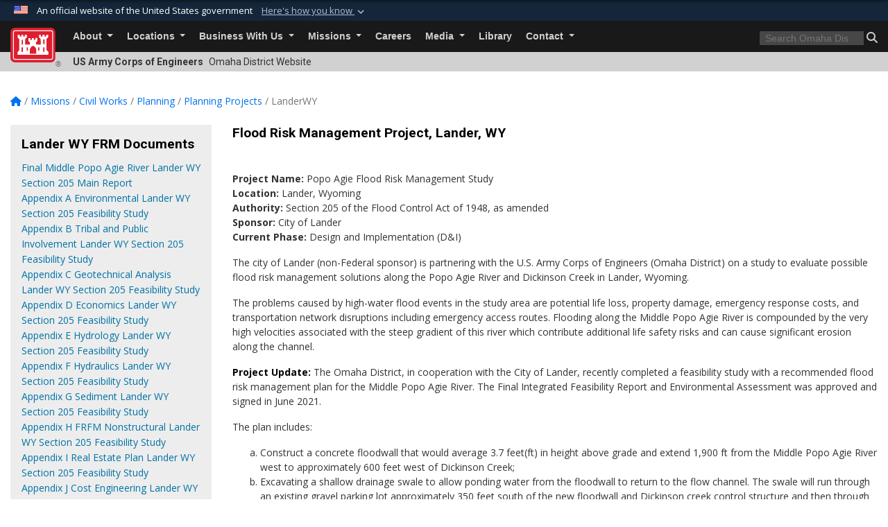

--- FILE ---
content_type: text/html; charset=utf-8
request_url: https://www.nwo.usace.army.mil/Missions/Civil-Works/Planning/Planning-Projects/LanderWY/
body_size: 32678
content:
<!DOCTYPE html>
<html  lang="en-US">
<head id="Head"><meta content="text/html; charset=UTF-8" http-equiv="Content-Type" />
<meta name="REVISIT-AFTER" content="1 DAYS" />
<meta name="RATING" content="GENERAL" />
<meta name="RESOURCE-TYPE" content="DOCUMENT" />
<meta content="text/javascript" http-equiv="Content-Script-Type" />
<meta content="text/css" http-equiv="Content-Style-Type" />
<title>
	Lander, Wyoming - Flood Risk Management
</title><meta id="MetaDescription" name="description" content="Lander, Wyoming - Flood Risk Management Project" /><meta id="MetaKeywords" name="keywords" content="Omaha, Nebraska, Omaha District, U.S. Army Corps of Engineers" /><meta id="MetaRobots" name="robots" content="INDEX, FOLLOW" /><link href="/Resources/Shared/stylesheets/dnndefault/7.0.0/default.css?cdv=3460" type="text/css" rel="stylesheet"/><link href="/DesktopModules/SlideShow/module.css?cdv=3460" type="text/css" rel="stylesheet"/><link href="/DesktopModules/Links/module.css?cdv=3460" type="text/css" rel="stylesheet"/><link href="/DesktopModules/Announcements/module.css?cdv=3460" type="text/css" rel="stylesheet"/><link href="/desktopmodules/SlideShow/Layouts/TopRotator/template.css?cdv=3460" type="text/css" rel="stylesheet"/><link href="/Desktopmodules/SharedLibrary/Plugins/bootstrap4/css/bootstrap.min.css?cdv=3460" type="text/css" rel="stylesheet"/><link href="/Portals/_default/Skins/USACETheme/skin.css?cdv=3460" type="text/css" rel="stylesheet"/><link href="/Portals/23/portal.css?cdv=3460" type="text/css" rel="stylesheet"/><link href="/Desktopmodules/SharedLibrary/Plugins/SocialIcons/css/fa-social-icons.css?cdv=3460" type="text/css" rel="stylesheet"/><link href="/Desktopmodules/SharedLibrary/Plugins/Skin/SkipNav/css/skipnav.css?cdv=3460" type="text/css" rel="stylesheet"/><link href="/Desktopmodules/SharedLibrary/Plugins/MediaElement4.2.9/mediaelementplayer.css?cdv=3460" type="text/css" rel="stylesheet"/><link href="/Desktopmodules/SharedLibrary/ValidatedPlugins/font-awesome6/css/all.min.css?cdv=3460" type="text/css" rel="stylesheet"/><link href="/Desktopmodules/SharedLibrary/ValidatedPlugins/font-awesome6/css/v4-shims.min.css?cdv=3460" type="text/css" rel="stylesheet"/><link href="/Desktopmodules/SharedLibrary/Plugins/smartmenus/addons/bootstrap-4/jquery.smartmenus.bootstrap-4.css?cdv=3460" type="text/css" rel="stylesheet"/><script src="/Resources/libraries/jQuery/03_07_01/jquery.js?cdv=3460" type="text/javascript"></script><script src="/Resources/libraries/jQuery-Migrate/03_04_01/jquery-migrate.js?cdv=3460" type="text/javascript"></script><script src="/Resources/libraries/jQuery-UI/01_13_03/jquery-ui.min.js?cdv=3460" type="text/javascript"></script><link rel='icon' href='/Portals/23/favicon.ico?ver=hZ6GaFBsWPxo-Cxi04I33Q%3d%3d' type='image/x-icon' /><meta name='host' content='DMA Public Web' /><meta name='contact' content='dma.WebSD@mail.mil' /><link rel="stylesheet" type="text/css" href="/DesktopModules/SharedLibrary/Controls/Banner/CSS/usa-banner.css" /><script  src="/Desktopmodules/SharedLibrary/Plugins/GoogleAnalytics/Universal-Federated-Analytics-8.7.js?agency=DOD&subagency=USACE&sitetopic=dma.web&dclink=true"  id="_fed_an_ua_tag" ></script><link rel="stylesheet" href="/DesktopModules/LiveHTML/Resources/Tabs/Style.css" type="text/css" media="all" /><meta name="viewport" content="width=device-width, initial-scale=1, shrink-to-fit=no" /></head>
<body id="Body">

    <form method="post" action="/Missions/Civil-Works/Planning/Planning-Projects/LanderWY/" id="Form" enctype="multipart/form-data">
<div class="aspNetHidden">
<input type="hidden" name="__EVENTTARGET" id="__EVENTTARGET" value="" />
<input type="hidden" name="__EVENTARGUMENT" id="__EVENTARGUMENT" value="" />
<input type="hidden" name="__VIEWSTATE" id="__VIEWSTATE" value="31LzpxvQSeIy5c+idk8SU01/9k5WwjRZEo5xW11cP7+e3hObmmgoK/[base64]/jWAym6QC/YJNLBtyo6TkF9OphBnVR5P0zajSFcUPm3uH/nrGK982H+7V7VFqxOWa3ScGF2ujc2gSkQb4XypFIdIGeSD88KIIs14oJgI7YdiAk/ABxrRl6R+C/ecuHq1Q0XvPS2OmsG8OMWfQwth3T+98zPksqEweXFyjcigg47hJ27+ru/HxgS1b0U1HYIB9rFaUF4MwYdYCjSDM6+Hif/OMAKP7QgKwQ7EealFOGRoWS61Er+0pESmoJC7nDpN5mlUfek6IpEACIKBIxDu3aSTCJjXl6mYSrwH96c4HEG11qzR2BYqwYf8nDnVKRxwlJlKjiupazEk8LXpQSdjasubYrjHu/9ukQZjZAjC2LNH0lpdOD5oymepWSX+DVPx1sQYq/OiJfI2t6sGhQdW+cEgwxZFRAvkjXiizl2gou9RBgtvbOoY7Y7mRvJF6u3iJTc/R144mUs7XqB5CpCCssTzH81zXCIEeGXhQUAQ6EXToFUVQiwIZkBZICj4+8uckbCKtt/3YTlA6wOsWmtvo3yCjr6SrEBvWBWgBsK/7LSH7ecuXcIsLj7lDZ26U99o2azmnUXfXefnecwynv1I/wZFWQbQYLNwg8Cad1l/WCiUnn7aFd4PZHmggU78FzYNQxThJLI2pjRQNSWGBM9G02MuJuFgGJCOyhcWYXyPszLcEJ/hUyxDyjzfvJLIg+4Xllmel+R6AxFiRhuMPXoR9ps+SJn/ZjtNxDx5ujmrboAQzUmELs4ur/pr0PEl242P08w0Eb5ldTkNuxDWviO4CXm+KfMPXqYKrgXLK8lzqyId0o2XPZ9gkJO+D1sVYyfm6RTU47XfeB9CRXxbLTvWhhTbqftIKJahJdiEA3zjmtFw/JQEcQPzG/fuWSiM5EbG2eJR/J9TsRCJ0bIH450cA0p2MFthgY05tZD4Y65qm3M5ZSZ+1+OiabXB5DuEu/tcj1c9qm9qt8vPtiOEwmyHNfXLJsKV6pObBfhRNqqlS1wJ2bip4YruCIqK8obiSAQLNSvo0umuPj+zNNuOsJVh8ii/uoahclWUgnkT2mcphwTvyx3wZJWBa5X+cje4n9UK3o1MpTTpO4uhjX/vpymeckRjRJiEpsMZPIgM/HUlulXaBNJiD96MPSN2G0I1swjfs15sAFBxX+6k59+YEkmeZ4dD0UTxsCZTn61bOI6IRu8/FhsnnJEDTOlWbDC68mxb03OmlNx9tmZ0MjN6v3/bdVKw/eDTwN0c8q6iD/PHsT2IKDn1E5YtPLLCOROkJjM3wgQIyp+d9gjS2d6WJR7gYfEkVyN9ebd65NNmEQsu3ctrV8X+y7tWH6IeA4GjxzvxDPQmf0Mk6lqBgL9uK6/yB5VtuO3HFr06Z5IH4w/VNt8n6jzd2b4wcFMEmG61Li5F8tUtoBvoZDEH26sYNf0cObLLPD+elR9wK7lfG/3FVkMLH51SbQ6GIkuL77nSn95GfXFeswsaTED4dm+BTm48+AQtBqX0BCVvG9PwqQgHCbk+C0bLRFjiKx3lcuGVIfZZz2/imM9I2VY64fRRrhWczRst9ajGY1XEbfsjtY2HX4/A0BRUl/UoRuZt8R3PAUBH7d8yv5232tSb0MJAIRBu9gSKUL1/u6hFNxpxQSgGQKetcison97f0Eu2b0tEHg/WFNFun/1OsFpgjd56xVXZwLsJBzJ7usWogxsFjt4y4hrcfYpXTup0d4kG2pulANhSmV8wfxVEQbCHDKJxE/F/am2mRjFOMgU7Z8cmhFcWf07wYa/PYz7OMn2qDUcdRM1hej1AEK/C/xX75Yrsg+0FRFCZdSBEjPE8NZpya9PfqbRGL4xu26rmpIcW/uVLkZBzN8VBG1XPl8TZi/99SGmZEkBnq0jbAKof6rXcRJQc5wqulCQGvfeStuHyra42Zg5sAIY/LG127zzaG44j0tcPeUfNbxfZIfPBJlaVSWF2rNql4xGh5JW72uAOeEkrnGNNQMsasY4Tx3Etc5Y814N8MmwjmMfSZyxvuNuMj5zz2mk3Y9NbeI1el4yjR/[base64]/zFWrTKvInGCUn+K8ykYkMKpsIK4dtxVOtN6Hl//Uh39QPBUE80vFlT1ubuSJE9XIWQaN/W/UkR/37jur+7gZU66M0XID0dnOOPeh1hlRKHpj176uxVob4deVpYeQdNBjk76DlgbuTM+/9xMUzIpO2TUiFg3HT3cNe8SV2Bc8J9SV+3DpIIBd77hO1MnBkVZ5vumso2ERqbx43ZwAaEiL0UaMoqzxKXDUQV6MrBKIiK0IGP0tDSMNRcko/Kgr6VdoDSTHD6yOblhVyd7j5m92JfxV1g+/IqqoyrNZyaJNT45ym+PfDSoW3jDGoPgpmY6Xbr0Yk9Usxg8iH4/9G8wua9KLYwivfPqeV3hIFgA3bENC0O515k19Q+ZfWqBBBBExQyjHwqptixKLuAXcmn601I7WpzP+srA3KlEDOkgFvO8/MP450S9yRZ52fTlSuw5wwTkMvJE8f+bG6LAbkC5MG8Kadw2TTz8JBLRnbGdHdkXOl3MDODqmrrgr5AE/I1MszWXjJ1i7Zk3hBr2W3RmDskxBaVvj4vz3Eb/BHk0yOfuO3w3mnkLGPkR3Iv41zg/tZKvNaRjU+tdYlVL2S38aP7nPNS7s3O23FA8TRj+RYrtX/81//e3uIxDkhu4fmg/9KVr84V/[base64]/I/K+SSjQd+E8JBakMdEQeWwwejdMu14nYi0GwfLMgivCX79rFOwlMqxaamM7Q7/[base64]/[base64]/L0Uy/VWHW0AnrwN/RTTiAjt6zq77IX4UM6+yPlfGgJxkAaP2sT8hmpoOqouUN9uKqi/Z8J3AFCWBxIKWPMUJBoDUS+f5I5FbF2NkrRh4Y3VFWRWmy9KCH1R+dvWA8IH56BOjrqqn9zASX8qAWte1ukKZonxyx/YvCJ7ERYod/5UJW0zgAPHFLQORMUko3Hdljlz+hp2MAOd5GyqVoOJEzoBj8fFWhCN6N1p6VRtYrPzTlZgmEASYBugzsjLTPCo/MH2VpYiOuCSTVIoeh/2rH9HcexIH2Uvp5Yz+wol7hz1y27h0uugu6xNRrQhhyIXH7mSd7nBjO/uQ0OuaaDAXeusdOf5G2Al3+hh3FQg/V2zJAbRfC44GCdXmeRJI+yrUyYNzUFXhYzgbeo8FmAmRKQKZSHVw0bmKB2RawaGaYTWi7uk/FZJO1ddn4sQqr29xsTamN3DIG3WH1Z4XWs/r8uJWUUTZe2K0Xn1doN4ReUXnLFG9Psc0e296w/Jjs9hRTl2cTDcVWpzSKKQ6fCaf3s+6sKlmiXPBNWSHDcud+z3zmt36mmx1UpuLGaEUT2JjBDOoVrqKaOHTMAc/60G91qtMYTpDaeeHhlWYLw7Xvsjp3YmfmVEtEyQ4DVaOkgfPi6LctguMu6j1wYOIkNkrr1RaT9c1zUAtO5mqtsQRs9WMM32rhUQLb2EB+2RW+huqZbJ7dkuNKTS/k1hjFKgsSA3dbPVp6KeuZHSHjTeB8qU1ijQC0TJEEzUjtw/EBzxFhf2ystLNplF5yDIvPP3JwBtBlZDxx6yRrCz7e5y+rfblAAE5391ZNrpWSS7N7cz9+yvRqiTJTdAS8moAzWdu0uCLmMNipLpYxcl9KcpknjnfEPQHNxhf0VINw146B5gHxNHg+NWqreAiOkorD1oBwvcM90pOvsuxx/0DDRIKxkFvS3a0CrqNGFSIHqhxKxu6uNZbp2pHgD1mCFbqksfR+i//YYeyPG4dNa1k3HNaQgi4HKLo/IERdFCb+lRkCAOHerH/Cm42xUB0otHv+moeATv2IlPI9b9jTSb1eBEY0Zlwl6dyJgGIrXw2kp9+ZAUNphFtrDLmVuOCqd+YJdsT/gzXYL52W0tB+CiWvdzN7SasWKAAOpc0ldv9Q2oiLHIwCp3WSyd3HD+MdavuE/LCDAYXaT0rlm1p6vVY9YSQ8WsXCmJskQ1wLfLFYqk/4+5wNli1akAhoevBqsCxurimdD7cZSvFVaE0cR7FeSpeX2C8b2P7asydhxtbWq+t3EB3pt4Rf8GqQDcPbFcWdL8zjEcr+FkHgZFW89Q4pFL8DZ1b0i2UoXGKLxJEm0EW+L1f4hqc2DypjzCzq+RaQAYfnF4XRMm3eQnPmqjLtEt9S73MoC/ABzT9GbaboxHlztuIta2K2Ckv4F4ZsuLEeCqySk8+Vkx3tGi8IHSfCGf4mZ4sspXlNtyHeYi/jcQ76yo4zCNvmvy3nk5nAQfVl0KYtQ1Z5eOWmvbGjhCRgDZSZff3/EIM87/c3cPdkWbXdtQpBXxp5fQbtSLAIgrDkp5Wa03oUyI+bZFtkTzhoi9UW0cDLBsd4cHuVL2BYKDAdmuSrnAZcLtAyhRFtXWZOgEyrOgca6p8Ok1liHsuogvbPF/bZh0B20+EV94d8+uvc5ikRv4dJNp47pU0gn3KxGuYFmn6SrmxXdUlrtavuTgoauCuAZN8eGh1n8BGNTR3mXUjyjmjI/f/zOf0f47Ek2eWNBzaST6vKhHl9aB/0sU9Wlh96VDkkRcf5Y3i5E6dSfA09SofUu+O/HWyj1dKymuZyZsFrj6U3GBts7bImpCXw6I/4lN23eng9iIaY/[base64]/0ZZQiz9TLxuUkxSQpcFVGRP1GdgVdM5H2IlizEY7HEYQTOYul7E44rjyYCXXN/WGaddM1ZdGAvft4I7iYYHficitOmz7DTov9vC29fHkqM5tg/K18HzXAx9LgtARVDNDczkM8kJCihYGmwr+3z/Yek6BDKSwzinYBHyrlftRH5WgFeuhavJsmas9vPxBJKxTGyYd4AllR6+GEuskFpU0AIkV0fR5z6dCjq0Mm1D54mYyBL0jITsUYuyGSs/zlyvUh/C9C0VXJhRyKHevottnISr8aMvbATcqj+uJOYZmPFYfuyi32BiqDpdOllHCnEHKkJ0o3UQuXW6djRdma+OkIbX8Z7YE7BQggmNwrEpZz8Pz3J60cRK4BC+K2wf0Op/xprPkcC39P+nPpTi1beBNNl165juPpdH37sEpOjE9noCxeqgYPK1FRddsNv7K5FnomXdj8QpXk8f7zfH3bVnXMpAO3HraaiaDN9Amdjn7PsVFW+C6bwSuoOKBBaW1/LV42rYtHg1nAsCadrBbjKwRAsEBg4vu4EuBXTyrMpa2PKQ0V6+vEIpmz33LJoj+lXucVroj7S0t4CC0BtLhziCE3EesabuByePVJhsql2SPl1E6G4LRhhJgoq4Wo5QUxtP6WYUrkHozsqgMlykl/4I7VXH6cd1d40I5/IFPI+SwSmz9bs7AduUDKIR/eyk0oJDqDRfi3SJFfLSqUhWNK4viU/nTWFDG7KgQpquy/YynGTijFRcj3NsHRW60yyDP1xwMDyQ5ZFD1KnxU7TKUhVaixeHSxVZEt/eJ2bzgrVgrnbIY45qodtCKVDk3FsGXignJ0S9lWBlXvj2P84FtVxXuOJGsILEE9r3wZ/ooVDFBCvTHKXFfpXxMJHkUBCtUlCDFQF/Pe6Cltf0NbcNXeBn91BfGqJIubLHE7TsXoY3hJaFhpGYJzp6y+UtU5a/D+2r8egXgdbE7PO/FjUhSmVa7AKX6gTQ4M1jS0Bi+zwa1axNXeD8KDNolpmAShhRXKVnNyVUlzzXEE30EngRfeKo0uUxPbeXylE9iIVNcBpuYVUdyPy7xY+hu1aEoKCT2+qBuqO+AgRIHzSufu3qGGp8xav10r36QCLGgyoMip6cwfdP9HzROt7jB3ad4dVlCRWaXp3cpwpxw/myDkZYxhaIWgZY6jkfS67bXvR1HHrMojt5W/DXCamQrfkgfvZmHlNJKIYo6mfoLxlbRKlNYacSxv9n3jsGVTsuzfF8GwbcJa41i+H78yDGUgHdeLT0U418KZVfRNUCMOefE96yFSDMUnzDDI6OgRy2/EAiYbgS4unlciczynIZ7JbrhUhvkBSBazJewXmr1oO2odxzwid+kITB0EN94G3UOE3cZsJmOx7Zk5W+kTD+d6Zl+Pfpijps3+MdehO9WWDnI4jp6XVHGmBNzFliM2MDtf3b7nOI6UIYFl72SQAh92432yADAdKhElJM/v+c4VZr+inYeOrWxj14D8zBgpMnHwNUerxWDZQ+ljM0acVzOvakeyFXQCG1/VeqBAty5pHb7gFJAO9qe7piNpkHX/hGVEAQ68kHSEV1pDAGjlUJDJ1fUYrapiaQObgSpViuitFh7BgJ30HOzh+/gTYw+OqGGR52z7T7BsGuje13y3QGKeaPSqzZQ+DGSPa9nPCMkzSIE4vw5GOlr9DwjNAa4VnIMZzuLWsWLZD/hjFHKANE3XdMBYhzbBsadgybIDVeFzjq+MempvhqIZpYIvRXFEVrODECdOk4UsajsoDR68MenxGIJe60DuTAMEtvdPsoSscEw8Tz8YpoS8xA2Pf7TGAkm3jox/95Va1srB/hV8vCGF8Ie+lIe8/Mo8Ezs0HwLfiiyrSw6jyKFauNMwV2/4PfoQKKhMLlUFW/X0FcMG/sP8RXdhXI4fQNWsh975VzFaNlHEUQDNQrm39yDLZYtDEy+GKDLk68a6L0sl69ZayX7Paskk57R6LFI6lASTmCl4ai44AzLB/0TyNksQkEVUL5U4bvJ4lVDFt/Z0vlytJ9gtjhYsNhvR+lekZ0NvcT3+CRMVa5KhVkrOpf3DEWU+S/aUbvn6j2muR2Oh8sk2gryG3Z+rUTuj+zeFpEtJ2mZLWgILfY/tCVbsmbdYy9BaW/2T9pYiO5+ixSQPOrDPBb0u8sB66RXht/UXrfyw98doINZxVvEYpvPLMe6JSBU+VZeIVSvRyp1kZmH8OCl1bdUEKG/uMuzVXwnrM79v2vPeeoBfzBUcGIw35HG7WpTTT2+qnxwaAFXtnPE11JPHW22d+7sv3vTb7tbjIMt0mpsn/4kFVKQFN1n5REg87H9FNtHgobfbwt0anixnGmeaAJNiWIHpFz4+cdZud3x680T5/UxzaTbeA/EZEhhVFVvO4cpYnDsMLwNs0ODdffF//t4l49AZKnkTZd8ihUtc1t/v0OYdwtcr8gSDxqrg/75++GyKHB7hysSJ1JlIWiQDMSeXu/8FKM5mDXyjoSHGBHMyzyqkq1VxyfVrAsvvHxPjwe6J4xKNZIzlcusUDrQEaC1nOKlZFR9XgrrMbjK8APaiO4DpUvGtfuDBbBVVrGZbIULWHlxUgOoDhjpJJvM1o+rFllzs8ZQKt6TKa1QDdAoxv3nPF/x1/ymfpeNXMv44GkP+7RngN6eKLOJreqMpDcWDZE/DNolss7pNK4OfZoIeS9Cc4gH90cg3SvHzU7XDjwAJxNnY0a99P1JHq9XVa4hsuGphx6MYB9gg/1PPhTnd197oqc+V/[base64]/DyGnByE29HXfMaod9W+ODYuge+s6sHZ42Zflf3XwjG10B2Avaouctt6Y/PNMqYrjbLtwI7aqvfsRsOxOCBeKgWtjNBaHM4/nDmpEuKaXZT1RcI4H6wCAiohBk2XUv3iiTPlDGzdfiTfKfL2Gp6fNqtGgSyY0SNZA4uWRb+N/[base64]/oBjydM9W+0sa6TwPRLsHGb6R5PjpSE9FCgAWqejx/bSiZEsx0ZV9Mi2o9UagnyHnCnR/[base64]/9OGnRr1nhzASXNS/IFM45MpoZo79uET5ii0I+UNw9Uu1SKys527P0LR99KHy2f6cwzS0SvNxHFJgIT1Y4274QKwYJjnRmFLKT5hQmzAgKnYbq++24rOzWCNbXEQ7b9UzVVBcw2T0onNZYBdEYAZDD0Cxt7P958+brPH3V5kJUXdRhMgkYtIWjkkeZW3j48m/oNY9QG1RZaZRViiGWNei8H4JldfawgQsIiA7ycSkYMh8fys+tCrprvgKm1n4sB4H/fcpfI+s8rMUuzstigGUY6Mj1M6yaFRh9c60ZxcxFytucLBwFWOhSMtDAbUp9zaevER+UG62mg0W9egO/6lKycNQ7dFtE4UXA4Kv3YlcSS8kNs/[base64]/0Lsj2x3xo1Jn0FGddK6bGGUl/nuqn9vXpPtgiGK3G8AIBFpXc7PF/wvcqBqoi8OPDp4INFobdUv6i62Jgg9S8EAY3Ya983mMP+Y1XBsLTzRQgFAH7gkRsAxf3frgcVFA7nhGCiB16c6lWv6gPp/F+EOTl9gopvDphnGWw6htrCjKbTZca4cYf7HCxzX6U3wNEM8I435Ek4EwONcvZmct/OTc2igj/H8Iaac3AS4/2zcvnDjvyqmE9L31+w0p+HlJ5enKOyr+y0ahhj+adhgz/iL1ikjh2j7dmZuPIKlzfScpCxHKhHDCwV3CuzN8ngVb1bPiHF5ULrktzV9idnv9Xw7zSulIKpBc/7BLnPiE3UyzWXbfZtqvb3DUILcPF+LvEProAQtB16+nCj3JTTVo2neoPaargwwZMRJ/lYQS9yaJ79W6L0S4qKIWOZeWAYOAbLQz9yTkii1ZzMa/dVnb84VQxLeE2s2H85Cb6c2UKzskKpdJo/mEcBCTF3/gykJT5sTtlnZx1daIDNyxLDur4//ynx3/0SGhst8E12Fh2W7ZPbS29IgZLncLT8xbrt8rREDJ/e/XCI41zQ+5DvMhG2kMaVD8Ai9CyJysEFIkQ9os0tD7fiUi6y1OYVe8PBU3Du84XMVwxx305qChDUxKGcvt+ssH0gVfgei8srGINSCJp4K2CT/pF56SRHCSuCMhM/NduyZ6TY3aqoGLvJwCgg7ItfucmJeksGma/quVYU5UTSOBWGYlFXYVax+2rhXc7eicpQGDUgLqJ7Oj86fJZ90r23FuhWuJD+XI3dvXDy0oY0N4u0owp1rKe6JGurvFEbAH3BoBn5jbQuX4SpSJPSseS5xUh+31jdUaO9UhWbbEC1Pl3rv8Gl3alUZU73714MRu9stMAF/7czi8eu3VXrXHq87cCMqx6PWcOIdNCIUbudumgZtXM8G6aM8zfxxEkK34TY6K1CnA24IHczW+dDU/pU8j8vv55CiDQkm12erIz/ITL3bVaLW9w6kJa+yHbUuwaEwLugS4qk+2I02c9OtjJLxJplX4gMqxOnZBJaltAImNc7YpSk7Ym57HK5peQyLF4Z2Mu1RfDbQqFji0esBx0joe9K8FlSJGNy7935kwGJAJq9sHwmRxu1T7U6dMoVx8g/wTRip216zNADpdjgyVn9uuC4Q9Vm9565+q+Z768pGwRhXLdS+IhdgOttHUVTnnanDykMmU4drskFJh1AABmw8L16VF/GMVT4aK05nLyzU5mqyXHb/Bu2rn1xmf8BLiL3l5m7yq4LtRXT+xLLily844hF9hwZPmrNUlHunvxaxAxAj0LCsCaTTHUxTakP3EQmddBskKVOcAJ9eg+KfyHPr+VBHFigWFI9w2Tr6nnONjP6VUGMSuauB1G8TMWiWEWNGIfU7qLr8aLB4P8VW8TXKi3IbbA44Pqy40gsmR29c5EsonIWXHW/KBHtv/9w/DHuENgQ+ZLISgmIvWFx83YDCEF/k01n/z2OOoaxb+StHQd/LOXBW6GS4kAEy2wftFEswiIo2Q8fL9t6nNaHazCnN0sAH+KTyt0AP2putSc8P37u1t1lcJY0S9lbanv32/q6/Gaa4/vC0gYIr9GUVE+96Jot+1N7+O86i+rdZYwIMPzRxuJUzAVEDsxch413rxulp6qykEyIUJ9D/sAubmPbrXxvlzbZeerKNzoHIf9aatVhQ24oHoNUVv+XPYk34tp53vKHmeU7FPfcfq7hh2SSBc5uBSdrsY/[base64]/aeUgS7paTmUmk3g1YfgS93s+aX92P1tURvLOn39IsJq6rHDbjTvnpJFBBo6Gavvp/7/jFPRJj206nhVbxpQrWw+13ORmSC6grQIEC2lrVRXoNeTHo7hfRSTmZcq9lnLY3mC5F2ds4vEpX0AUJ+xGdEPxxv6fcVxracB+3GaEwrS2R/Ut0gbj/+/P+KmRO4WGjbVm3hNzwL6J9qZDZC7herhz7l2bqICnfL/y928wNS1nbp//mhjIwLLalPkJTtZoGIQ1W+ip+mC7uIErm8pgCeCeygmzXx/NNKLiVlf2VfGWRK1jC02rdfGnKhdgiYyQ9uybuTJ0h87J3FosL1ECYw8d1z8TbAbAexbMs+Azc9jQiH8/7endThyq88NNKtdgVxzIHniYjTr+5ItSJnjkxt43wR3aGDAUyuHoVuYEpnKXYC+nRtBs3dC08FenWWkPrgbIzrB3zrUKQQEhxUjyb8+9g+ZQfIsdEzndRYY6sx513H4QwAGz/dZGGHLCUn+SHtbxpYBfbemWXm3JM1PtxhlQumrD9+9XZs8cbP73csefKOfQ3tVAHdo7YRDfJmw6zhXTJdkNisb09sk6yvCmQ09qvSLMhRXbPAFIFJ7ayMflfLII/qTXJBdjAUkqJMPr12qjPewttxumeB1Ta7zB3AcDGEegmg2hFvNue6XFis/3LqXFo6J7FRaTvILLVxs9n9uaOEz2Ah3AMO2MolLebK8aUXcm8JZlttCcPq69FM1RHX3mXLC7NiNkG+IBxpNWO6wzGr+FffXRf9jbj2rhTjPnH0dRJxYc2rgLUWc5siKsZXBsmKXbWFTO+QxnwWYCRtlbj/52cALeRpO3ctoVtLxTQRMyuDihLl2HTyIAz4P1AJZXErFrCmIZ9WZH60oeyreX/YdGJc3n8AXg3D0qarh+ViFSgdnk8Znniu80FxMr1qw4EPVvj+stoLD7wJC78yWghtH9er0FSJ1OspJXx5fDk6+uTmrN68JUn6kOG1aPDauOvtb1mJ0NTPpKDc0iMKmzda3c6muwnbK32p+0QD2d2/oisdfRY8KPAiyFXEWQSTWF/yMZEs90fve48BU1Z9XhLpHrJuhS4jk5RG/Iq7ZOTlV9iOQZ9xj5VWV6jc3bbJj2UZpyre7jJlFkcyl4CpfUV4Klk6yZ2n/NDNlkLev3B484tZnis34/Y7T4fCjrwx9Z3xjXKsoC4cW5SrX/RZO+/+lbISBaVaOkau3i8ieSK9jjpeqix4RVibMV2+KZ92krdPbAKQDdcJl0Eam56CwrUZyXJ1oKIz+g5x7v0gZZ8iRG0geKMtE5rPOrHw3aCZRKErJV9t3a3H/nPAew4jSwIi6uF+JXdVJAZ7tDtFKa2Vy/TrZYyvpFtrrv0sMpRF9d5XnjICK66a4nr4gNVtYyy/doXIldmEmKJY7jVS6nXxg6vUaZ3cELRJ/kOlUxmLzb1PgrqZ/8bIq5RY76dYU55N9nFi2M4F/o6in8Pzvyj3iKmza/8Rob9Ed88N3LFc02OezVaQeauItm8VfDzgBn032WEoeWnMXcLpJvgprYq8lttlwMr9m1ca7/[base64]/V3Sunsb8Ot/wRfsakEyZ7ZgjuzC1g+t5+rpe3SCEooaTsP+Ko25OkNBIU+xakyJWlNr+D1cRYkR9LsiiuWKwn5o5jTRSRZPd7E/zT+whzfbIlTtJTFes0t627W7HD9uG561vJqd8IsLmCAM2TlCp1NoJKebJkRKl0OUfl1wLcaoXfhh57nWoMb2ro/+pad+4nGeEVFYZ7pa8TUFF1vaZiAJhJZbAjYiClg+aCBHxlTU0o5gvvW1/1kVLgerAFZOHvywWeOWBwe8QFkCabsOyq11bmE3QMrRja5j22pMFzGoMT56XoXybP64ZSDI4qLbvzqsxSqIR97q6HdUJKDkZ3FMqAPM1qtr24kedkBw3vYnqhcXPew6HWkXZVaKfAkDeJCOMVBwz/tC1cvphHYNe4i6aFu4yKjF4b2VTWMCQysrCRPC/+XXdt6iA66quVsHWi5QsohV0LwFgl4M4miuQJ+o6FwBCbhL8XPsp+Oqeq9uk979KVPVtIwbMezVlQAZeVJuOIxqXn2IKJ5RHB1VaXhogz/rJHKlBFVvYoxgXzj4g84DWyBevHnCNlMB6NM9ObH5hYnJyzJWtshmQvPgfsrCnoq4JIWdo1+lEJlCnxo0Ax3vzL1XjqmLHlzo1GPmPBGypuCpurPy8Bvq2muYmP5rXWolYNKb8bOzL7HkIO/6Z3bItdGLRvPblsk22A71SkZ3S9RC48NUUq74ID0dplETPCjn6awNgXJqGtVT+r+bryC0biy3lJAtN4hm+5KLRYD6L4t1qi717FCu6xGXfWPBG9LPeur5s7JyAayzerHZBkY2+wiDN2Xt7IrPoZaJLb1hKtdEtgRfOxNBcSwuZHdqutAy5k/so6sCcql7FRetd5ZaSj5xO3Y4svulRVr+SgWqwoP4JUKGUbYHi7ycfmCjzNu2zMY9oKAGcKrMG/UevclcTp8Wht45kCoKeTfy9VB01rWZNsxJ7NqkcgPHk3E6jGS+L2I/dXxThYDet1YwXZLdG2yP+CH+Uwm15o7OKZnbxwwhK1UkfxY0k9fQG7aB3vnoI+hF881yeEi1kdPAw9NAcXXAX2adXx3QS/bte3pDidKh5wR4QNicxx1UiBAleLcPyShGSQEpJChAc15DEE9IqclVdiBf0olqzp5cRihiCrU+xSwlbR7gEsuSB5wfV6p+V3HA44UIcqXURl8YqJgJiQyJ+7gJg8iLrqVt9NzL7CHA5f6kNQEdZbhKTSGp/q9mDxEuGLDKtMU9ugzR7FpiCWza2FdhrHrm81r0nMsE+KRSylGRUtIlXaEno02edXwrLIGZL9NHlCLaRH+/9LCPoM/X0CFzspoUNx9uhfjm6Vu0ZjUB9A3CxwzHQY2UCZF+GccRPFs62HCqiy1sxFOOEh0sadd9iplgOE9f7B7YoG2qdpf9uMTEfCVuMg5uFcd+rrl55J6kCiak5QFXJLklPUC33x/Cd2FwXhtwsWgNo0cKZBoSV4YJMNQ9LeYKcmU3K5KRcIAdS9gbwEQC7WopzwaUwt0l7YihI2F82gwmOv76KpaLHVT9MH7lkV+IwvXs3sh3IFjnbK4rEUINSGBQLbTUZb22XaAKVp9Q+1JWDzytA6uDXL+h9F66L0mGVWEHPr/F1zAVEfca6enUDA80isivWmip7hWTBeWJyf+7lo44k7q2VIAVaCJW7X8It/aRZL//DQ57WyQDMv0Pzo6q4B4ri14/tNr6Zxl0vtC+KthxIlbocUINU3gs9QTElemTXScXeK6gV+HVGBL3OjSD6AifF16UFb86GdrUeNdBU6B8LnvbLmNKKZFl8A+oceV9e2A7O8XLfJoufJeeFMc/20JZtM2Co2zOafw0AoR/zX8JTt5GPYe6Uo5lqv/xYj4TURNDDa9/OexJSqJSgh3Eg+3Wg44twbFbJw3lSVBXDD14PpXJLIGWy0H0DVOTxB4qog8JUNcwifDPkU6z4RgUfRC0F2guPSQZu37c9eRXGhR4T9ObsdEJUnGSBVgsDMiA42EJ3sPsJ2JSoUrR9RLd736KRcGMR8iQrxL/yVM/6XYOGrxS5Ae58UyscgD8ELZjnGRN/y8H6vFUFdhAyrKk9Ikb0ci3sZy+9xVb/LR4wkFP98sdiTcPD76YGL/i9g7VCrhngVPyYS+4YqYBTJ/2X/5C7nJI8nCtIb8IASs8fBTksmCjzwPDIz1KGqmcf4hfEAZnx5Rleo5dMTLyYYXrEOQyrXtaFZ2RVkmwc+X8EqOXIuSGVnyXx1F4nUiBkSs2UF8O+o9VnhHcl2UCKo/I4xbGoNPa8xLcfPV04AhsHbULz+m9nFo8Ncwn9Ol80yf8bNX23GWRDTLpXrfswnqYHQ0xeXKlSndJ/KrycKpEyUqvOjISndnllGLXq7U4EcfEAXvB44Nxp7Hf0kqQ+Bf+nPA0ANG5M0Y/HhHCQ6DZ+vRRckq70PMZpDdXlHcY24Md6tbnHxcE3Qx0Ug4oXD3QHIz1KEfwg1YunQ593ou3xhX8Dt70g9U/RYB7BiiJy/ob1rMsjO+69TRTf/du2TJt1hN8iuGp3ICq8LTNO/2Ej3a4nquhnIT0W5a0svF2fd73m+lym760BXXDMpomTr8PWyaJaGoQ9r1xtwTexVOJHGsFu6Lqc+Uuk6R7vba7l/ZH/eQd2e2b1hwbmqLfW/ZMiCDO3X9nLeQ6B/36JeKwBg68d1uaATqstrqw4EpJ1XwqVJpmqWEn3AraU7f1I648NjWhI1MrHVQPmFfh++71L+8e5g2S/1ZcIKVCF3VwxUskJB2C29LKAIiyJ9PpPrVuJDVeSNWd6CCilbTLLLRsMAS8+3GurBYg12dYRxWq6z8c84nhaA4uM79uMPAvOYx/4FVOYT4x790tS9ncU1VmmcUppyQaH+9q7YvDzFN8S2h8JhlVNHvC5AGt4iJWItUSh3WfUdI6moOI4snleAkFEP6roTuF1/0k+7B2V8z2smEzTIss5Iq8v0UsLZ1MOj4wbv/xoR00qIn0sGCckn0RGtrpdLH317zN577eAh1E/blNdGMxxbCOieYYWBEjo/O4SJVMLLk3OklrHGkMSo9Och3pGRTxzcmYQ17/UMyA6zf0Wxc5DSHvgFLXeVJ3ca+J83Z38aZuDN+BREirVNi8cnM6kFt8mmcGLBSFtIS5IBLUs9LfRkEIXe8mkWYpt4auI5ft5neU3DFpF544ER2P1WylZQw2g0uFIhbL1RnV49wNHcoYUEKYfeu/ilwj1f0ACzCCTkV+y/JTzw8Yan7uEB01BvoOYJUrhNV/pyXv+hKxxmyAt4VL78bfZBIWkti5ju/[base64]/x5Ip34AKihczk/zwNEE3RCO0CS1XGqZwH8f0Mz2BDFF+WRsPqyBmAKYYWjQahZjwrDaIGVIk8EECyE5a8ZWHcAW1jpEafLlHeZJ3v97h0dgs4+KHf2+nZtjzjHfr4jPd5zhFgLCmyAnFAW+UyqwK9m6ayARcxGF8/chaZ70iM90DE5eXdzPRTfSpynArJNgJX/1ItdzuPUZtAXfnWyy/[base64]/nUtizEzw8K+PG/AniJ+FqynNbPnbwxPajtOtDUbXZkTdaL1CqMLroLeJyh4Wu/G5M+SbvqNDshnSw1jpQmgUrUn7I02fpCJ9LRSlWqCw75LXiH/Al+Dg1N+5wD3FnPuciUEiQ8c2sbfqVtXe8BdyozB60qEoax3QlCUAUdCVIvw1mBsCQfmKtSCu4G3NWNM5kJv8Dj1275LmyxT1mB2UOXQEwt9Xt/IIjRsSessrdx7xpYYxk6KNtngQm3jTA4l9wAQheY6thUjCDQ7HibGn9FGhl9ljHAE/BRnOn4ogrA5XpxOLDY0ZJCGS9/brB2XWMCDQuk9itVY9M7FLr2lqr36q/wEPNmWug5OcjV6WobF9dj+xX6eKEglPo/7QushbfYjuyFhkFj3Hs9nxanS+xKrV0FrRHPKcQTLjs2jsTzLErYshS1Df15jGkPORWIjuAYFfWkEzA7dc+Yfi75I+jYxaH1ZE/GLNmduQMpzRXJ+A+t6W5fvCrWAdDS6JJ8qAyxGKJFSq95JzWzLq11THaJUJvZ9FzB7yvijYkJvsd/YPkoJFSHdzaG4tshavfMij+MaKt6DEdiupYG19GK5fH2xDMwDvmQOQUOQmNDGbgxhrmwIz5+1PPfFsOUH9VkbPll+ROB2WMxh3ZLrA7vDs6kaslQFN7+/a3cKf1bH13ZstqMYgeW8bo9nEYWB9MCkPG42JiCPj5RVPEftVvNz+X8q84XthlC/LdaQ6p67we0zmLNlLSccE+mGelPtoxIGMcCN3Jv1RQVdYIOqc4+cSl1YB9qegP0dbSXI7oEnw0i9w08vu/brtcTAibR5qxRXggR5tT21d2YazeUcJuhjSj4LCNI+Olyju4sifpiz7qqRtXiMXuCpvThaaK39tT3Ae/UcE1QxQtA30gsDAliSmA4JJa0SQiZwEyeqfP3L7D8srSS3qyqedxhAeTXHDeZpPAP+Hl97dygbseMa91g9Z3pp+IGIMbzjQun2gUDcPQI3E7C8pMmFvaqEsppM5/zEobiz+hhNJQODdb23JCTvrs1nZ0YXw19bYihnv8vT3KDcWKgVR1/e0wQ/fmdLLWlEeU0b3eQaxEjzbPdUWguG+b1lVzaxUGk/NRFROgYf3Q2cXDbno2VB6otvlAh1OZS8mdFjoCT2NbyUggfn3gPuQ0a/[base64]/0X8ZLaHsvtMxzB3UEHhqeIHhPvI7XrjPeJ2AVU56d74lFvDm/Ap9T9ECexDJoIkMUvkwurHebdvpNyjJH1xl9XAmrZ032eme6QkY7/NyttRYWPvdYHxr+NSxCQa+WPD4npc4jgTloSh8H+f5i8nzWPdtOsZbXWPo2QyNnoZjFt0FOtBlVP/jzgp1jn/pB2mbyDzHbsVut7WyrTeVsoxphvzyxqgDEFQN8GEVehaTQfKXv+tGsHGFHopFA2/yDIdaoCcJaNEN20LE6BnuYpAPlZqC9W9Z7cG5YL+G6JeTI59tI/3KLrjrSlWWni7YTSGbk7DMFbGpq0Wry5ufYyoqx/xBU/T7S8QadfZRklx0ItrSUtfVhKLzQdJqf906uuEPGXkFyA2Xe1jYO3nKeVsUX75KELflsMjX82Zeii/+Z7eXJLw92mI1v6xBa6bjtAlUxhwa8ClhmoT2bC3koQBRYkq2J2RrdJt/e1ZrfS3dVe9U3VdpxbP2Ab7UtP7LRustE67S+uHcDs2/1LapkI28oI/XItNJKwdGU0nTeRm+cSj0mjsLm1x/ss/DRE/C9XwC15G/7bw9YpUl9ZGyPdq8oQFmJv6l9k3Rve394NxBNMtRhnc8TnHq+W8/2ZISk5JCX3n7npHrhx1kVwFo2yF8uvfb1w06CX3A5KO+CE/iMgCyQlsqRoncbXDT3hAV5IzehXTshUZ7Ub+pcxKpKK/[base64]/dc7ZJ3C3OXvFYGtAHZwIzrv6ab4APlsgvPPLx3Q45gDGjc3GKlznynis2vjaaVSEF8u3f3TK0iLRi2INrsclOJuRRfkgdnwiIM6ais/+Y5USoh3KYE2OPuCwtnMev42c1NQIQcvMziVTElnCEU3OVLdJg43ViDWOAvAGgrRHp9LzWJrAH1xiOuwSg5PvkKEb5RqjULXVNTnEfalDdwO88B25d7YGnRZEReonG/R5jDXP0Sk0YLc8j5Zv7o9iG/4IBIzh5ignsSUiAYSncro66GZngfwjUN2TmJkSwtQOlLQp3+8km80hzjNvuQvQ5nVSJX31Bp4TlRhDtiLqa/n4H/+ow2mvaJA77A3hIL4p4ohAM4IjWiXLVlId/c037a3wdigYLjQJhUEuE4OZT1Jhqc0ic7gM0CPNr0SmIVyTQzI12oRkvB964H8fnWbY6Yg13GAIImBIOItFLS/lTfzDouZxGew/wl8yPlou1wr652raUBAyQZ1W39IvWSiey/HtLdtT6NXzpOd128XHK1spUDqNsb6zQVYeU9TZYGV5lSXuD5YACQhxaD1rsrR034lA+GOaH89PN8rQxGYF9Z+VsV5774IimVx63oT9ipHc6s7BrfzHo8ZHv9AfIeH+yz0EewajM17mG8+1PoFdxWwPyKijn8cBBG7/bioph+csR53YYeO7GShCXkpzd9cGFtXYxKkT2+NcBgl/[base64]" />
</div>

<script type="text/javascript">
//<![CDATA[
var theForm = document.forms['Form'];
if (!theForm) {
    theForm = document.Form;
}
function __doPostBack(eventTarget, eventArgument) {
    if (!theForm.onsubmit || (theForm.onsubmit() != false)) {
        theForm.__EVENTTARGET.value = eventTarget;
        theForm.__EVENTARGUMENT.value = eventArgument;
        theForm.submit();
    }
}
//]]>
</script>


<script src="/WebResource.axd?d=pynGkmcFUV2YRBDbasXhoakaqdeI-_09hOJyJqDzsDsl2pX8MS4jrFU_QRw1&amp;t=638901627720898773" type="text/javascript"></script>


<script src="/DesktopModules/Links/js/toggle.js" type="text/javascript"></script>
<script src="/ScriptResource.axd?d=NJmAwtEo3IrKGQZJaQ-59ps9QE7NB-cd8FtY8K_IKR198d6n1yFeBXjBOfSie8_YpnxWr5TH_Xa1YuI6xvu2xbnYgibsEU5YeVIVuQL9OF1wgOqmP8IRYf5-D9bdkdSDspeMsQ2&amp;t=32e5dfca" type="text/javascript"></script>
<script src="/ScriptResource.axd?d=dwY9oWetJoLC35ezSMivQTHgohaws39GHERz_2Vs-fMqSX4XSS-TGUwHNwlX-SjZdeyVi2T18HyTsBGhhCgcdE7ySD6n4ENZHt2zQ9wqrft0ffaCn4pNEJ2yI2hoEpa5BC03t8XV-nAfRCVl0&amp;t=32e5dfca" type="text/javascript"></script>
<div class="aspNetHidden">

	<input type="hidden" name="__VIEWSTATEGENERATOR" id="__VIEWSTATEGENERATOR" value="CA0B0334" />
	<input type="hidden" name="__VIEWSTATEENCRYPTED" id="__VIEWSTATEENCRYPTED" value="" />
	<input type="hidden" name="__EVENTVALIDATION" id="__EVENTVALIDATION" value="8YfOpEEcEkToIut1XGurda1LLsGs2sSm5Pu3N8no5Q7bFom0wdDwIqg9EVJAMGYOMMocaz2xkVCGxoOlbLwrKLRdpP+4eX1g0BoNGCFqeasJVdRM" />
</div><script src="/Desktopmodules/SharedLibrary/Plugins/MediaElement4.2.9/mediaelement-and-player.min.js?cdv=3460" type="text/javascript"></script><script src="/js/dnn.modalpopup.js?cdv=3460" type="text/javascript"></script><script src="/js/dnncore.js?cdv=3460" type="text/javascript"></script><script src="/Desktopmodules/SharedLibrary/Plugins/Mobile-Detect/mobile-detect.min.js?cdv=3460" type="text/javascript"></script><script src="/Resources/libraries/jQuery-Migrate/03_00_00/jquery-migrate.js?cdv=3460" type="text/javascript"></script><script src="/Desktopmodules/SharedLibrary/Plugins/DVIDSAnalytics/DVIDSVideoAnalytics.min.js?cdv=3460" type="text/javascript"></script><script src="/Desktopmodules/SharedLibrary/Plugins/TouchSwipe/jquery.touchSwipe.min.js?cdv=3460" type="text/javascript"></script><script src="/Desktopmodules/SharedLibrary/Plugins/Cycle/cycle2.js?cdv=3460" type="text/javascript"></script><script src="/Desktopmodules/SharedLibrary/Plugins/Cycle/jquery.cycle2.swipe.js?cdv=3460" type="text/javascript"></script><script src="/Desktopmodules/SharedLibrary/Plugins/ImageScroll/jquery.imageScroll.min.js?cdv=3460" type="text/javascript"></script><script src="/Desktopmodules/SharedLibrary/Plugins/Skin/js/common.js?cdv=3460" type="text/javascript"></script>
<script type="text/javascript">
//<![CDATA[
Sys.WebForms.PageRequestManager._initialize('ScriptManager', 'Form', [], [], [], 180, '');
//]]>
</script>

        
        
        


<script type="text/javascript">
$('#personaBar-iframe').load(function() {$('#personaBar-iframe').contents().find("head").append($("<style type='text/css'>.personabar .personabarLogo {}</style>")); });
</script>
<div id="dnn_ctl05_header_banner_container" class="header_banner_container">
    <span class="header_banner_inner">
        <div class="header_banner_flag">
            An official website of the United States government 
        <div class="header_banner_accordion" tabindex="0" role="button" aria-expanded="false"><u>Here's how you know 
        <span class="expand-more-container"><svg xmlns="http://www.w3.org/2000/svg" height="24" viewBox="0 0 24 24" width="24">
                <path d="M0 0h24v24H0z" fill="none" />
                <path class="expand-more" d="M16.59 8.59L12 13.17 7.41 8.59 6 10l6 6 6-6z" />
            </svg></span></u></div>
        </div>
        <div class="header_banner_panel" style="">
            <div class="header_banner_panel_item">
                <span class="header_banner_dotgov"></span>
                <div id="dnn_ctl05_bannerContentLeft" class="header_banner_content"><p class="banner-contentLeft-text"><strong> Official websites use .mil </strong></p>A <strong>.mil</strong> website belongs to an official U.S. Department of Defense organization in the United States.</div>
            </div>
            <div class="header_banner_panel_item https">
                <span class="header_banner_https"></span>
                <div id="dnn_ctl05_bannerContentRight" class="header_banner_content"><p class="banner-contentRight-text"><strong>Secure .mil websites use HTTPS</strong></p><div> A <strong>lock (<span class='header_banner_icon_lock'><svg xmlns = 'http://www.w3.org/2000/svg' width='52' height='64' viewBox='0 0 52 64'><title>lock </title><path class='icon_lock' fill-rule='evenodd' d='M26 0c10.493 0 19 8.507 19 19v9h3a4 4 0 0 1 4 4v28a4 4 0 0 1-4 4H4a4 4 0 0 1-4-4V32a4 4 0 0 1 4-4h3v-9C7 8.507 15.507 0 26 0zm0 8c-5.979 0-10.843 4.77-10.996 10.712L15 19v9h22v-9c0-6.075-4.925-11-11-11z' /> </svg></span>)</strong> or <strong> https://</strong> means you’ve safely connected to the .mil website. Share sensitive information only on official, secure websites.</div></div>
            </div>

        </div>
    </span>
</div><style> .header_banner_container{ background-color: #15263b; color: #FFF; } .icon_lock { fill: #FFF;} .header_banner_container .header_banner_content .banner-contentLeft-text, .header_banner_container .header_banner_content .banner-contentRight-text { color: #FFF;} </style>
<script type="text/javascript">

jQuery(document).ready(function() {
initializeSkin();
});

</script>

<script type="text/javascript">
var skinvars = {"SiteName":"Omaha District","SiteShortName":"Omaha District","SiteSubTitle":"","aid":"omaha_district","IsSecureConnection":true,"IsBackEnd":false,"DisableShrink":false,"IsAuthenticated":false,"SearchDomain":"search.usa.gov","SiteUrl":"https://www.nwo.usace.army.mil/","LastLogin":null,"IsLastLoginFail":false,"IncludePiwik":false,"PiwikSiteID":-1,"SocialLinks":{"Facebook":{"Url":"https://www.facebook.com/OmahaUSACE","Window":"_blank","Relationship":"noopener"},"Twitter":{"Url":"http://twitter.com/#!/OmahaUSACE/","Window":"_blank","Relationship":"noopener"},"YouTube":{"Url":"http://www.youtube.com/omahausace","Window":"_blank","Relationship":"noopener"},"Flickr":{"Url":"http://www.flickr.com/photos/omahausace","Window":"_blank","Relationship":"noopener"},"Pintrest":{"Url":"","Window":null,"Relationship":null},"Instagram":{"Url":"","Window":"","Relationship":null},"Blog":{"Url":"","Window":"_blank","Relationship":"noopener"},"RSS":{"Url":"","Window":"","Relationship":null},"Podcast":{"Url":"","Window":"","Relationship":null},"Email":{"Url":"","Window":"","Relationship":null},"LinkedIn":{"Url":"","Window":null,"Relationship":null},"Snapchat":{"Url":"","Window":"","Relationship":null}},"SiteLinks":null,"LogoffTimeout":3300000,"SiteAltLogoText":""};
</script>
<script type="application/ld+json">{"@context":"http://schema.org","@type":"Organization","logo":null,"name":"Omaha District","url":"https://www.nwo.usace.army.mil/","sameAs":["https://www.facebook.com/OmahaUSACE","http://twitter.com/#!/OmahaUSACE/","http://www.youtube.com/omahausace"]}</script>

<div id="app" class="app_usace app-inner   ">
    

<div id="skip-link-holder"><a id="skip-link" href="#skip-target">Skip to main content (Press Enter).</a></div>

<header id="header-main">
    
    <div id="header-title">
        <div class="page-container">
            <div class="container-fluid flex">
                <div class="site-name">US Army Corps of Engineers</div>
                <div class="site-area">Omaha District Website</div>
            </div>
        </div>
    </div>
    <div id="header-menu">
        <div class="page-container">
            <div class="container-fluid">
                <div class="site-logo">
                    
                    <a href="https://www.nwo.usace.army.mil/">
                        <img src="/Portals/_default/Skins/USACETheme/Assets/images/usace-logo-color.svg" alt="Omaha District"/>
                    </a>
                    <div class='reg'>&reg;</div>
                </div>
                <nav class="navbar navbar-expand-md" id="main-menu" aria-label="main menu">
                    <div class="collapse navbar-collapse" id="navbarSupportedContent">
                        <a id="mobile-menu-close" class="mobile-menu-trigger" href="javascript:;" data-toggle="collapse" data-target="#navbarSupportedContent" aria-controls="navbarSupportedContent" aria-expanded="false" aria-label="Toggle navigation"><i class="fa fa-times"></i></a>
                        

<!-- ./ helper -->


        <ul id="main-nav" class="navbar-nav mr-auto" data-sm-options="{collapsibleBehavior: 'link', bootstrapHighlightClasses: 'focused', showTimeout: 0, showFunction: null, hideTimeout: 0, hideFunction: null, subMenusSubOffsetX: 0, subMenusSubOffsetY: 0, subMenusMaxWidth: '26em'}">
                    <li class="nav-item  dropdown">
                                <a class="nav-link dropdown-toggle"
           href="https://www.nwo.usace.army.mil/About/"
            
           data-toggle="dropdown"
           id="navbarDropdownMenuLink_0"
           aria-haspopup="true"
           aria-expanded="false"
                         
>
           About
        </a>

                                <ul class="dropdown-menu" aria-labelledby="navbarDropdownMenuLink_0">
                    <li>
                                <a class="dropdown-item"
           href="https://www.nwo.usace.army.mil/About/Leadership/"
                      
>
           Leadership
        </a>

                    </li>                    <li>
                                <a class="dropdown-item"
           href="https://www.nwo.usace.army.mil/About/Tribal-Nations/"
                      
>
           Tribal Nations
        </a>

                    </li>                    <li class="dropdown dropdown-submenu">
                                <a class="dropdown-item dropdown-toggle"
           href="https://www.nwo.usace.army.mil/About/Centers-of-Expertise/"
            
           data-toggle="dropdown"
           id="navbarDropdownMenuLink_101"
           aria-haspopup="true"
           aria-expanded="false"
                         
>
           Centers of Expertise
        </a>

                                <ul class="dropdown-menu" aria-labelledby="navbarDropdownMenuLink_101">
                    <li>
                                <a class="dropdown-item"
           href="https://www.nwo.usace.army.mil/About/Centers-of-Expertise/Fueling-Systems-POL-MCX/"
                      
>
           Fueling Systems (POL-MCX)
        </a>

                    </li>                    <li>
                                <a class="dropdown-item"
           href="https://www.nwo.usace.army.mil/About/Centers-of-Expertise/Rapid-Response/"
                      
>
           Rapid Response
        </a>

                    </li>                    <li>
                                <a class="dropdown-item"
           href="https://www.nwo.usace.army.mil/About/Centers-of-Expertise/References/"
                      
>
           References
        </a>

                    </li>                    <li class="dropdown dropdown-submenu">
                                <a class="dropdown-item dropdown-toggle"
           href="https://www.nwo.usace.army.mil/pdc/home/"
            
           data-toggle="dropdown"
           id="navbarDropdownMenuLink_203"
           aria-haspopup="true"
           aria-expanded="false"
                         
>
           Protective Design Center
        </a>

                                <ul class="dropdown-menu" aria-labelledby="navbarDropdownMenuLink_203">
                    <li>
                                <a class="dropdown-item"
           href="https://pdc.erdc.dren.mil/"
                      target="_blank" rel="noopener noreferrer" aria-label="PDMCX Secure Portal will open in a new tab"
  target="_blank"  >
           PDMCX Secure Portal
        </a>

                    </li>                    <li>
                                <a class="dropdown-item"
           href="https://www.nwo.usace.army.mil/About/Centers-of-Expertise/Protective-Design-Center/Services/"
                      
>
           Services
        </a>

                    </li>                    <li>
                                <a class="dropdown-item"
           href="https://www.nwo.usace.army.mil/About/Centers-of-Expertise/Protective-Design-Center/Contacts/"
                      
>
           Contacts
        </a>

                    </li>        </ul>

                    </li>
        </ul>

                    </li>
                    <li>
                                <a class="dropdown-item"
           href="https://www.nwo.usace.army.mil/About/FAQ/"
                      
>
           FAQ
        </a>

                    </li>        </ul>

                    </li>
                    <li class="nav-item  dropdown">
                                <a class="nav-link dropdown-toggle"
           href="https://www.nwo.usace.army.mil/Locations/"
            
           data-toggle="dropdown"
           id="navbarDropdownMenuLink_1"
           aria-haspopup="true"
           aria-expanded="false"
                         
>
           Locations
        </a>

                                <ul class="dropdown-menu" aria-labelledby="navbarDropdownMenuLink_1">
                    <li class="dropdown dropdown-submenu">
                                <a class="dropdown-item dropdown-toggle"
           href="https://www.nwo.usace.army.mil/Locations/"
            
           data-toggle="dropdown"
           id="navbarDropdownMenuLink_100"
           aria-haspopup="true"
           aria-expanded="false"
                         
>
           District Offices
        </a>

                                <ul class="dropdown-menu" aria-labelledby="navbarDropdownMenuLink_100">
                    <li>
                                <a class="dropdown-item"
           href="https://www.nwo.usace.army.mil/Locations/District-Offices/Colorado/"
                      
>
           Colorado
        </a>

                    </li>                    <li>
                                <a class="dropdown-item"
           href="https://www.nwo.usace.army.mil/Locations/AOR-States/"
                      
>
           Iowa
        </a>

                    </li>                    <li>
                                <a class="dropdown-item"
           href="https://www.nwo.usace.army.mil/Locations/AOR-States/"
                      
>
           Minnesota
        </a>

                    </li>                    <li>
                                <a class="dropdown-item"
           href="https://www.nwo.usace.army.mil/Locations/AOR-States/"
                      
>
           Missouri
        </a>

                    </li>                    <li>
                                <a class="dropdown-item"
           href="https://www.nwo.usace.army.mil/Locations/District-Offices/Montana/"
                      
>
           Montana
        </a>

                    </li>                    <li>
                                <a class="dropdown-item"
           href="https://www.nwo.usace.army.mil/Locations/District-Offices/Nebraska/"
                      
>
           Nebraska
        </a>

                    </li>                    <li>
                                <a class="dropdown-item"
           href="https://www.nwo.usace.army.mil/Locations/District-Offices/North-Dakota/"
                      
>
           North Dakota
        </a>

                    </li>                    <li>
                                <a class="dropdown-item"
           href="https://www.nwo.usace.army.mil/Locations/District-Offices/South-Dakota/"
                      
>
           South Dakota
        </a>

                    </li>                    <li>
                                <a class="dropdown-item"
           href="https://www.nwo.usace.army.mil/Locations/AOR-States/"
                      
>
           Wisconsin
        </a>

                    </li>                    <li>
                                <a class="dropdown-item"
           href="https://www.nwo.usace.army.mil/Locations/District-Offices/Wyoming/"
                      
>
           Wyoming
        </a>

                    </li>        </ul>

                    </li>
                    <li>
                                <a class="dropdown-item"
           href="http://www.usace.army.mil/Locations.aspx"
                      
>
           USACE Locations
        </a>

                    </li>                    <li>
                                <a class="dropdown-item"
           href="https://www.nwo.usace.army.mil/Missions/Dam-and-Lake-Projects/"
                      
>
           Recreation Areas
        </a>

                    </li>        </ul>

                    </li>
                    <li class="nav-item  dropdown">
                                <a class="nav-link dropdown-toggle"
           href="https://www.nwo.usace.army.mil/Business-With-Us/"
            
           data-toggle="dropdown"
           id="navbarDropdownMenuLink_2"
           aria-haspopup="true"
           aria-expanded="false"
                         
>
           Business With Us
        </a>

                                <ul class="dropdown-menu" aria-labelledby="navbarDropdownMenuLink_2">
                    <li class="dropdown dropdown-submenu">
                                <a class="dropdown-item dropdown-toggle"
           href="https://www.nwo.usace.army.mil/Business-With-Us/Contracting/"
            
           data-toggle="dropdown"
           id="navbarDropdownMenuLink_101"
           aria-haspopup="true"
           aria-expanded="false"
                         
>
           Contracting
        </a>

                                <ul class="dropdown-menu" aria-labelledby="navbarDropdownMenuLink_101">
                    <li>
                                <a class="dropdown-item"
           href="https://www.nwo.usace.army.mil/Business-With-Us/Contracting/Quality-Management/"
                      
>
           Quality Management
        </a>

                    </li>                    <li>
                                <a class="dropdown-item"
           href="https://www.nwo.usace.army.mil/Business-With-Us/Contracting/OPSEC-for-Contractors/"
                      
>
           OPSEC for Contractors
        </a>

                    </li>        </ul>

                    </li>
                    <li class="dropdown dropdown-submenu">
                                <a class="dropdown-item dropdown-toggle"
           href="https://www.nwo.usace.army.mil/Business-With-Us/Small-Business/"
            
           data-toggle="dropdown"
           id="navbarDropdownMenuLink_102"
           aria-haspopup="true"
           aria-expanded="false"
                         
>
           Small Business
        </a>

                                <ul class="dropdown-menu" aria-labelledby="navbarDropdownMenuLink_102">
                    <li>
                                <a class="dropdown-item"
           href="https://www.nwo.usace.army.mil/Business-With-Us/Small-Business/SAME-SBC-Phoenix-2025/"
                      
>
           SAME SBC Phoenix 2025
        </a>

                    </li>        </ul>

                    </li>
                    <li>
                                <a class="dropdown-item"
           href="https://www.nwo.usace.army.mil/Business-With-Us/Real-Estate/"
                      
>
           Real Estate
        </a>

                    </li>        </ul>

                    </li>
                    <li class="nav-item  dropdown">
                                <a class="nav-link dropdown-toggle"
           href="https://www.nwo.usace.army.mil/Missions/"
            
           data-toggle="dropdown"
           id="navbarDropdownMenuLink_3"
           aria-haspopup="true"
           aria-expanded="false"
                         
>
           Missions
        </a>

                                <ul class="dropdown-menu" aria-labelledby="navbarDropdownMenuLink_3">
                    <li class="dropdown dropdown-submenu">
                                <a class="dropdown-item dropdown-toggle"
           href="https://www.nwo.usace.army.mil/Missions/Civil-Works/"
            
           data-toggle="dropdown"
           id="navbarDropdownMenuLink_102"
           aria-haspopup="true"
           aria-expanded="false"
                         
>
           Civil Works
        </a>

                                <ul class="dropdown-menu" aria-labelledby="navbarDropdownMenuLink_102">
                    <li>
                                <a class="dropdown-item"
           href="https://www.nwo.usace.army.mil/About/Tribal-Nations/"
                      
>
           Tribal Nations
        </a>

                    </li>                    <li class="dropdown dropdown-submenu">
                                <a class="dropdown-item dropdown-toggle"
           href="https://www.nwo.usace.army.mil/Missions/Civil-Works/Cultural-Resources/"
            
           data-toggle="dropdown"
           id="navbarDropdownMenuLink_202"
           aria-haspopup="true"
           aria-expanded="false"
                         
>
           Cultural Resources
        </a>

                                <ul class="dropdown-menu" aria-labelledby="navbarDropdownMenuLink_202">
                    <li>
                                <a class="dropdown-item"
           href="https://www.nwo.usace.army.mil/Missions/Civil-Works/Cultural-Resources/Agreements/"
                      
>
           Agreements
        </a>

                    </li>                    <li>
                                <a class="dropdown-item"
           href="https://www.nwo.usace.army.mil/Missions/Civil-Works/Cultural-Resources/Programmatic-Agreement/"
                      
>
           Programmatic Agreement
        </a>

                    </li>                    <li>
                                <a class="dropdown-item"
           href="https://www.nwo.usace.army.mil/Missions/Civil-Works/Cultural-Resources/Documents/"
                      
>
           Documents
        </a>

                    </li>                    <li>
                                <a class="dropdown-item"
           href="https://www.nwo.usace.army.mil/Missions/Civil-Works/Cultural-Resources/Meetings/"
                      
>
           Meetings
        </a>

                    </li>                    <li>
                                <a class="dropdown-item"
           href="https://www.nwo.usace.army.mil/Missions/Civil-Works/Cultural-Resources/Laws-and-Regulations/"
                      
>
           Laws and Regulations
        </a>

                    </li>        </ul>

                    </li>
                    <li class="dropdown dropdown-submenu">
                                <a class="dropdown-item dropdown-toggle"
           href="https://www.nwo.usace.army.mil/Missions/Civil-Works/Planning/"
            
           data-toggle="dropdown"
           id="navbarDropdownMenuLink_203"
           aria-haspopup="true"
           aria-expanded="false"
                         
>
           Planning
        </a>

                                <ul class="dropdown-menu" aria-labelledby="navbarDropdownMenuLink_203">
                    <li class="dropdown dropdown-submenu">
                                <a class="dropdown-item dropdown-toggle"
           href="https://www.nwo.usace.army.mil/Missions/Civil-Works/Planning/Project-Authorities/"
            
           data-toggle="dropdown"
           id="navbarDropdownMenuLink_302"
           aria-haspopup="true"
           aria-expanded="false"
                         
>
           Project Authorities
        </a>

                                <ul class="dropdown-menu" aria-labelledby="navbarDropdownMenuLink_302">
                    <li>
                                <a class="dropdown-item"
           href="https://www.nwo.usace.army.mil/Missions/Civil-Works/Planning/Project-Authorities/Partner-With-Us/"
                      
>
           Partner With Us
        </a>

                    </li>        </ul>

                    </li>
                    <li>
                                <a class="dropdown-item"
           href="https://www.nwo.usace.army.mil/Missions/Civil-Works/Planning/Planning-Projects/"
                      
>
           Planning Projects
        </a>

                    </li>                    <li>
                                <a class="dropdown-item"
           href="https://www.nwo.usace.army.mil/Missions/Civil-Works/Planning/Environmental-Planning/"
                      
>
           Environmental Planning
        </a>

                    </li>                    <li>
                                <a class="dropdown-item"
           href="https://www.nwo.usace.army.mil/Missions/Civil-Works/Planning/Public-Involvement-Notices/"
                      
>
           Public Involvement Notices
        </a>

                    </li>                    <li>
                                <a class="dropdown-item"
           href="https://www.nwo.usace.army.mil/Missions/Civil-Works/Planning/Resource-Document-Directory/"
                      
>
           Resource &amp; Document Directory
        </a>

                    </li>        </ul>

                    </li>
                    <li>
                                <a class="dropdown-item"
           href="https://www.nwo.usace.army.mil/Missions/Civil-Works/Planning/Review-Plans/"
                      
>
           Review Plans
        </a>

                    </li>                    <li>
                                <a class="dropdown-item"
           href="https://www.nwo.usace.army.mil/Missions/Dam-and-Lake-Projects/"
                      
>
           Recreation
        </a>

                    </li>                    <li>
                                <a class="dropdown-item"
           href="https://www.nwo.usace.army.mil/Missions/Civil-Works/Section-408/"
                      
>
           Section 408
        </a>

                    </li>                    <li>
                                <a class="dropdown-item"
           href="https://www.nwo.usace.army.mil/Missions/Civil-Works/Dam-and-Levee-Safety/"
                      
>
           Dam and Levee Safety
        </a>

                    </li>                    <li class="dropdown dropdown-submenu">
                                <a class="dropdown-item dropdown-toggle"
           href="https://www.nwo.usace.army.mil/MRRP/"
            
           data-toggle="dropdown"
           id="navbarDropdownMenuLink_208"
           aria-haspopup="true"
           aria-expanded="false"
                         
>
           Missouri River Recovery Program (MRRP)
        </a>

                                <ul class="dropdown-menu" aria-labelledby="navbarDropdownMenuLink_208">
                    <li>
                                <a class="dropdown-item"
           href="https://www.nwo.usace.army.mil/Missions/Civil-Works/Missouri-River-Recovery-Program-MRRP/Fort-Peck-Test-Flows/"
                      
>
           Fort Peck Test Flows
        </a>

                    </li>        </ul>

                    </li>
        </ul>

                    </li>
                    <li>
                                <a class="dropdown-item"
           href="https://www.nwo.usace.army.mil/Missions/Military-Missions/"
                      
>
           Military Missions
        </a>

                    </li>                    <li class="dropdown dropdown-submenu">
                                <a class="dropdown-item dropdown-toggle"
           href="https://www.nwo.usace.army.mil/Missions/Regulatory-Program/"
            
           data-toggle="dropdown"
           id="navbarDropdownMenuLink_104"
           aria-haspopup="true"
           aria-expanded="false"
                         
>
           Regulatory Program
        </a>

                                <ul class="dropdown-menu" aria-labelledby="navbarDropdownMenuLink_104">
                    <li class="dropdown dropdown-submenu">
                                <a class="dropdown-item dropdown-toggle"
           href="https://www.nwo.usace.army.mil/Missions/Regulatory-Program/Colorado/"
            
           data-toggle="dropdown"
           id="navbarDropdownMenuLink_203"
           aria-haspopup="true"
           aria-expanded="false"
                         
>
           Colorado
        </a>

                                <ul class="dropdown-menu" aria-labelledby="navbarDropdownMenuLink_203">
                    <li>
                                <a class="dropdown-item"
           href="https://www.nwo.usace.army.mil/Missions/Regulatory-Program/Colorado/Nationwide-Permits/"
                      
>
           Nationwide Permits
        </a>

                    </li>                    <li>
                                <a class="dropdown-item"
           href="https://www.nwo.usace.army.mil/Missions/Regulatory-Program/Colorado/Mitigation/"
                      
>
           Mitigation
        </a>

                    </li>                    <li>
                                <a class="dropdown-item"
           href="https://www.nwo.usace.army.mil/Missions/Regulatory-Program/Colorado/Regional-General-Permits/"
                      
>
           Regional General Permits
        </a>

                    </li>                    <li>
                                <a class="dropdown-item"
           href="https://rrs.usace.army.mil/rrs/public-notices"
                      target="_blank" rel="noopener noreferrer" aria-label="Public Notices will open in a new tab"
  target="_blank"  >
           Public Notices
        </a>

                    </li>                    <li>
                                <a class="dropdown-item"
           href="https://www.nwo.usace.army.mil/Missions/Regulatory-Program/Colorado/EIS-Moffat/"
                      
>
           EIS - Moffat
        </a>

                    </li>                    <li>
                                <a class="dropdown-item"
           href="https://www.nwo.usace.army.mil/Missions/Regulatory-Program/Colorado/EIS-NISP/"
                      
>
           EIS - NISP
        </a>

                    </li>                    <li>
                                <a class="dropdown-item"
           href="https://www.nwo.usace.army.mil/Missions/Regulatory-Program/Colorado/EIS-Halligan/"
                      
>
           EIS - Halligan
        </a>

                    </li>                    <li>
                                <a class="dropdown-item"
           href="https://www.nwo.usace.army.mil/Missions/Regulatory-Program/Colorado/EIS-Windy-Gap-Firming/"
                      
>
           EIS - Windy Gap Firming
        </a>

                    </li>                    <li>
                                <a class="dropdown-item"
           href="https://permits.ops.usace.army.mil/orm-public?type=jds&amp;mode=map&amp;org=NWO"
                      target="_blank" rel="noopener noreferrer" aria-label="Jurisdictional Determinations will open in a new tab"
  target="_blank"  >
           Jurisdictional Determinations
        </a>

                    </li>        </ul>

                    </li>
                    <li class="dropdown dropdown-submenu">
                                <a class="dropdown-item dropdown-toggle"
           href="https://www.nwo.usace.army.mil/Missions/Regulatory-Program/Montana/"
            
           data-toggle="dropdown"
           id="navbarDropdownMenuLink_204"
           aria-haspopup="true"
           aria-expanded="false"
                         
>
           Montana
        </a>

                                <ul class="dropdown-menu" aria-labelledby="navbarDropdownMenuLink_204">
                    <li>
                                <a class="dropdown-item"
           href="https://www.nwo.usace.army.mil/Missions/Regulatory-Program/Montana/Nationwide-Permits/"
                      
>
           Nationwide Permits
        </a>

                    </li>                    <li>
                                <a class="dropdown-item"
           href="https://www.nwo.usace.army.mil/Missions/Regulatory-Program/Montana/Mitigation/"
                      
>
           Mitigation
        </a>

                    </li>                    <li>
                                <a class="dropdown-item"
           href="https://www.nwo.usace.army.mil/Missions/Regulatory-Program/Montana/Regional-General-Permits/"
                      
>
           Regional General Permits
        </a>

                    </li>                    <li>
                                <a class="dropdown-item"
           href="https://rrs.usace.army.mil/rrs/public-notices"
                      target="_blank" rel="noopener noreferrer" aria-label="Public Notices will open in a new tab"
  target="_blank"  >
           Public Notices
        </a>

                    </li>                    <li>
                                <a class="dropdown-item"
           href="https://www.nwo.usace.army.mil/Missions/Regulatory-Program/Montana/EA-Upper-Yellowstone-River/"
                      
>
           EA - Upper Yellowstone River
        </a>

                    </li>                    <li>
                                <a class="dropdown-item"
           href="https://www.nwo.usace.army.mil/Missions/Regulatory-Program/Montana/Wetlands/"
                      
>
           Wetlands
        </a>

                    </li>                    <li>
                                <a class="dropdown-item"
           href="https://permits.ops.usace.army.mil/orm-public?type=jds&amp;mode=map&amp;org=NWO"
                      target="_blank" rel="noopener noreferrer" aria-label="Jurisdictional Determinations will open in a new tab"
  target="_blank"  >
           Jurisdictional Determinations
        </a>

                    </li>        </ul>

                    </li>
                    <li class="dropdown dropdown-submenu">
                                <a class="dropdown-item dropdown-toggle"
           href="https://www.nwo.usace.army.mil/Missions/Regulatory-Program/Nebraska/"
            
           data-toggle="dropdown"
           id="navbarDropdownMenuLink_205"
           aria-haspopup="true"
           aria-expanded="false"
                         
>
           Nebraska
        </a>

                                <ul class="dropdown-menu" aria-labelledby="navbarDropdownMenuLink_205">
                    <li>
                                <a class="dropdown-item"
           href="https://www.nwo.usace.army.mil/Missions/Regulatory-Program/Nebraska/Nationwide-Permits/"
                      
>
           Nationwide Permits
        </a>

                    </li>                    <li class="dropdown dropdown-submenu">
                                <a class="dropdown-item dropdown-toggle"
           href="https://www.nwo.usace.army.mil/Missions/Regulatory-Program/Nebraska/Mitigation/"
            
           data-toggle="dropdown"
           id="navbarDropdownMenuLink_305"
           aria-haspopup="true"
           aria-expanded="false"
                         
>
           Mitigation
        </a>

                                <ul class="dropdown-menu" aria-labelledby="navbarDropdownMenuLink_305">
                    <li>
                                <a class="dropdown-item"
           href="https://www.nwo.usace.army.mil/Missions/Regulatory-Program/Nebraska/Mitigation/Permittee-Responsible/"
                      
>
           Permittee Responsible
        </a>

                    </li>                    <li>
                                <a class="dropdown-item"
           href="https://www.nwo.usace.army.mil/Missions/Regulatory-Program/Nebraska/Mitigation/Third-Party/"
                      
>
           Third Party
        </a>

                    </li>        </ul>

                    </li>
                    <li>
                                <a class="dropdown-item"
           href="https://www.nwo.usace.army.mil/Missions/Regulatory-Program/Nebraska/Regional-General-Permits/"
                      
>
           Regional General Permits
        </a>

                    </li>                    <li>
                                <a class="dropdown-item"
           href="https://rrs.usace.army.mil/rrs/public-notices"
                      target="_blank" rel="noopener noreferrer" aria-label="Public Notices will open in a new tab"
  target="_blank"  >
           Public Notices
        </a>

                    </li>                    <li>
                                <a class="dropdown-item"
           href="https://www.nwo.usace.army.mil/Missions/Regulatory-Program/Nebraska/EIS-Highway-12/"
                      
>
           EIS - Highway 12
        </a>

                    </li>                    <li>
                                <a class="dropdown-item"
           href="https://www.nwo.usace.army.mil/Missions/Regulatory-Program/Nebraska/EIS-US-275/"
                      
>
           EIS - US 275
        </a>

                    </li>                    <li>
                                <a class="dropdown-item"
           href="https://permits.ops.usace.army.mil/orm-public?type=jds&amp;mode=map&amp;org=NWO"
                      target="_blank" rel="noopener noreferrer" aria-label="Jurisdictional Determinations will open in a new tab"
  target="_blank"  >
           Jurisdictional Determinations
        </a>

                    </li>        </ul>

                    </li>
                    <li class="dropdown dropdown-submenu">
                                <a class="dropdown-item dropdown-toggle"
           href="https://www.nwo.usace.army.mil/Missions/Regulatory-Program/North-Dakota/"
            
           data-toggle="dropdown"
           id="navbarDropdownMenuLink_206"
           aria-haspopup="true"
           aria-expanded="false"
                         
>
           North Dakota
        </a>

                                <ul class="dropdown-menu" aria-labelledby="navbarDropdownMenuLink_206">
                    <li>
                                <a class="dropdown-item"
           href="https://www.nwo.usace.army.mil/Missions/Regulatory-Program/North-Dakota/Nationwide-Permits/"
                      
>
           Nationwide Permits
        </a>

                    </li>                    <li>
                                <a class="dropdown-item"
           href="https://www.nwo.usace.army.mil/Missions/Regulatory-Program/North-Dakota/Mitigation/"
                      
>
           Mitigation
        </a>

                    </li>                    <li>
                                <a class="dropdown-item"
           href="https://www.nwo.usace.army.mil/Missions/Regulatory-Program/North-Dakota/Regional-General-Permits/"
                      
>
           Regional General Permits
        </a>

                    </li>                    <li>
                                <a class="dropdown-item"
           href="https://rrs.usace.army.mil/rrs/public-notices"
                      target="_blank" rel="noopener noreferrer" aria-label="Public Notices will open in a new tab"
  target="_blank"  >
           Public Notices
        </a>

                    </li>                    <li>
                                <a class="dropdown-item"
           href="https://permits.ops.usace.army.mil/orm-public?type=jds&amp;mode=map&amp;org=NWO"
                      target="_blank" rel="noopener noreferrer" aria-label="Jurisditional Determinations will open in a new tab"
  target="_blank"  >
           Jurisditional Determinations
        </a>

                    </li>        </ul>

                    </li>
                    <li class="dropdown dropdown-submenu">
                                <a class="dropdown-item dropdown-toggle"
           href="https://www.nwo.usace.army.mil/Missions/Regulatory-Program/South-Dakota/"
            
           data-toggle="dropdown"
           id="navbarDropdownMenuLink_207"
           aria-haspopup="true"
           aria-expanded="false"
                         
>
           South Dakota
        </a>

                                <ul class="dropdown-menu" aria-labelledby="navbarDropdownMenuLink_207">
                    <li>
                                <a class="dropdown-item"
           href="https://www.nwo.usace.army.mil/Missions/Regulatory-Program/South-Dakota/Nationwide-Permits/"
                      
>
           Nationwide Permits
        </a>

                    </li>                    <li>
                                <a class="dropdown-item"
           href="https://www.nwo.usace.army.mil/Missions/Regulatory-Program/Mitigation/"
                      
>
           Mitigation
        </a>

                    </li>                    <li>
                                <a class="dropdown-item"
           href="https://www.nwo.usace.army.mil/Missions/Regulatory-Program/South-Dakota/Regional-General-Permits/"
                      
>
           Regional General Permits
        </a>

                    </li>                    <li>
                                <a class="dropdown-item"
           href="https://rrs.usace.army.mil/rrs/public-notices"
                      target="_blank" rel="noopener noreferrer" aria-label="Public Notices will open in a new tab"
  target="_blank"  >
           Public Notices
        </a>

                    </li>                    <li>
                                <a class="dropdown-item"
           href="https://permits.ops.usace.army.mil/orm-public?type=jds&amp;mode=map&amp;org=NWO"
                      target="_blank" rel="noopener noreferrer" aria-label="Jurisdictional Determinations will open in a new tab"
  target="_blank"  >
           Jurisdictional Determinations
        </a>

                    </li>        </ul>

                    </li>
                    <li class="dropdown dropdown-submenu">
                                <a class="dropdown-item dropdown-toggle"
           href="https://www.nwo.usace.army.mil/Missions/Regulatory-Program/Wyoming/"
            
           data-toggle="dropdown"
           id="navbarDropdownMenuLink_208"
           aria-haspopup="true"
           aria-expanded="false"
                         
>
           Wyoming
        </a>

                                <ul class="dropdown-menu" aria-labelledby="navbarDropdownMenuLink_208">
                    <li>
                                <a class="dropdown-item"
           href="https://www.nwo.usace.army.mil/Missions/Regulatory-Program/Wyoming/Nationwide-Permit/"
                      
>
           Nationwide Permit
        </a>

                    </li>                    <li>
                                <a class="dropdown-item"
           href="https://www.nwo.usace.army.mil/Missions/Regulatory-Program/Wyoming/Mitigation/"
                      
>
           Mitigation
        </a>

                    </li>                    <li>
                                <a class="dropdown-item"
           href="https://www.nwo.usace.army.mil/Missions/Regulatory-Program/Wyoming/Regional-General-Permits/"
                      
>
           Regional General Permits
        </a>

                    </li>                    <li>
                                <a class="dropdown-item"
           href="https://rrs.usace.army.mil/rrs/public-notices"
                      target="_blank" rel="noopener noreferrer" aria-label="Public Notices will open in a new tab"
  target="_blank"  >
           Public Notices
        </a>

                    </li>                    <li>
                                <a class="dropdown-item"
           href="https://permits.ops.usace.army.mil/orm-public?type=jds&amp;mode=map&amp;org=NWO"
                      target="_blank" rel="noopener noreferrer" aria-label="Jurisdictional Determinations will open in a new tab"
  target="_blank"  >
           Jurisdictional Determinations
        </a>

                    </li>        </ul>

                    </li>
                    <li>
                                <a class="dropdown-item"
           href="https://www.nwo.usace.army.mil/Missions/Regulatory-Program/Permits/"
                      
>
           Permits
        </a>

                    </li>        </ul>

                    </li>
                    <li class="dropdown dropdown-submenu">
                                <a class="dropdown-item dropdown-toggle"
           href="https://www.nwo.usace.army.mil/Missions/Special-Projects/"
            
           data-toggle="dropdown"
           id="navbarDropdownMenuLink_105"
           aria-haspopup="true"
           aria-expanded="false"
                         
>
           Special Projects
        </a>

                                <ul class="dropdown-menu" aria-labelledby="navbarDropdownMenuLink_105">
                    <li>
                                <a class="dropdown-item"
           href="https://www.nwo.usace.army.mil/About/Centers-of-Expertise/Fueling-Systems-POL-MCX/"
                      
>
           Fueling Systems (POL-MCX)
        </a>

                    </li>        </ul>

                    </li>
                    <li class="dropdown dropdown-submenu">
                                <a class="dropdown-item dropdown-toggle"
           href="https://www.nwo.usace.army.mil/Missions/Emergency-Management/"
            
           data-toggle="dropdown"
           id="navbarDropdownMenuLink_106"
           aria-haspopup="true"
           aria-expanded="false"
                         
>
           Emergency Management
        </a>

                                <ul class="dropdown-menu" aria-labelledby="navbarDropdownMenuLink_106">
                    <li>
                                <a class="dropdown-item"
           href="https://www.nwo.usace.army.mil/Missions/Emergency-Management/Disaster-Preparedness/"
                      
>
           Disaster Preparedness
        </a>

                    </li>                    <li>
                                <a class="dropdown-item"
           href="https://www.nwo.usace.army.mil/Missions/Emergency-Management/Emergency-Operations/"
                      
>
           Emergency Operations
        </a>

                    </li>                    <li>
                                <a class="dropdown-item"
           href="https://www.nwo.usace.army.mil/Missions/Emergency-Management/Flood-Control-Works/"
                      
>
           Flood Control Works
        </a>

                    </li>                    <li>
                                <a class="dropdown-item"
           href="https://www.nwo.usace.army.mil/Missions/Emergency-Management/The-Rehabilitation-Program/"
                      
>
           The Rehabilitation Program
        </a>

                    </li>                    <li>
                                <a class="dropdown-item"
           href="https://www.nwo.usace.army.mil/Missions/Emergency-Management/Interim-Policy-on-Rehabilitation-Assistance-Eligibility/"
                      
>
           Interim Policy on Rehabilitation Assistance Eligibility
        </a>

                    </li>                    <li>
                                <a class="dropdown-item"
           href="https://www.nwo.usace.army.mil/Missions/Emergency-Management/System-Wide-Improvement-Framework/"
                      
>
           System-Wide Improvement Framework
        </a>

                    </li>                    <li>
                                <a class="dropdown-item"
           href="https://www.nwo.usace.army.mil/Missions/Emergency-Management/Alterations-to-Flood-Risk-Reduction-Projects/"
                      
>
           Alterations to Flood Risk Reduction Projects
        </a>

                    </li>                    <li>
                                <a class="dropdown-item"
           href="https://www.nwo.usace.army.mil/Missions/Emergency-Management/Emergency-Support-Function-3/"
                      
>
           Emergency Support Function #3
        </a>

                    </li>        </ul>

                    </li>
                    <li class="dropdown dropdown-submenu">
                                <a class="dropdown-item dropdown-toggle"
           href="https://www.nwo.usace.army.mil/Missions/Environmental/"
            
           data-toggle="dropdown"
           id="navbarDropdownMenuLink_107"
           aria-haspopup="true"
           aria-expanded="false"
                         
>
           Environmental
        </a>

                                <ul class="dropdown-menu" aria-labelledby="navbarDropdownMenuLink_107">
                    <li>
                                <a class="dropdown-item"
           href="https://www.nwo.usace.army.mil/Missions/Civil-Works/Planning/Environmental-Planning/"
                      
>
           Environmental Planning
        </a>

                    </li>                    <li>
                                <a class="dropdown-item"
           href="https://www.nwo.usace.army.mil/Missions/Environmental/FUDS/"
                      
>
           FUDS
        </a>

                    </li>        </ul>

                    </li>
                    <li class="dropdown dropdown-submenu">
                                <a class="dropdown-item dropdown-toggle"
           href="https://www.nwo.usace.army.mil/Missions/Dam-and-Lake-Projects/"
            
           data-toggle="dropdown"
           id="navbarDropdownMenuLink_108"
           aria-haspopup="true"
           aria-expanded="false"
                         
>
           Dam and Lake Projects
        </a>

                                <ul class="dropdown-menu" aria-labelledby="navbarDropdownMenuLink_108">
                    <li class="dropdown dropdown-submenu">
                                <a class="dropdown-item dropdown-toggle"
           href="https://www.nwo.usace.army.mil/Missions/Dam-and-Lake-Projects/Missouri-River-Dams/"
            
           data-toggle="dropdown"
           id="navbarDropdownMenuLink_207"
           aria-haspopup="true"
           aria-expanded="false"
                         
>
           Missouri River Dams
        </a>

                                <ul class="dropdown-menu" aria-labelledby="navbarDropdownMenuLink_207">
                    <li>
                                <a class="dropdown-item"
           href="https://www.nwo.usace.army.mil/Missions/Dam-and-Lake-Projects/Missouri-River-Dams/Fort-Peck/"
                      
>
           Fort Peck
        </a>

                    </li>                    <li>
                                <a class="dropdown-item"
           href="https://www.nwo.usace.army.mil/Missions/Dam-and-Lake-Projects/Missouri-River-Dams/Garrison/"
                      
>
           Garrison
        </a>

                    </li>                    <li>
                                <a class="dropdown-item"
           href="https://www.nwo.usace.army.mil/Missions/Dam-and-Lake-Projects/Missouri-River-Dams/Oahe/"
                      
>
           Oahe
        </a>

                    </li>                    <li>
                                <a class="dropdown-item"
           href="https://www.nwo.usace.army.mil/Missions/Dam-and-Lake-Projects/Missouri-River-Dams/Big-Bend/"
                      
>
           Big Bend
        </a>

                    </li>                    <li>
                                <a class="dropdown-item"
           href="https://www.nwo.usace.army.mil/Missions/Dam-and-Lake-Projects/Missouri-River-Dams/Fort-Randall/"
                      
>
           Fort Randall
        </a>

                    </li>                    <li class="dropdown dropdown-submenu">
                                <a class="dropdown-item dropdown-toggle"
           href="https://www.nwo.usace.army.mil/Missions/Dam-and-Lake-Projects/Missouri-River-Dams/Gavins-Point/"
            
           data-toggle="dropdown"
           id="navbarDropdownMenuLink_311"
           aria-haspopup="true"
           aria-expanded="false"
                         
>
           Gavins Point
        </a>

                                <ul class="dropdown-menu" aria-labelledby="navbarDropdownMenuLink_311">
                    <li>
                                <a class="dropdown-item"
           href="https://www.nwo.usace.army.mil/Missions/Dam-and-Lake-Projects/Missouri-River-Dams/Gavins-Point/Summary-of-Decisions/"
                      
>
           Summary of Decisions
        </a>

                    </li>        </ul>

                    </li>
        </ul>

                    </li>
                    <li>
                                <a class="dropdown-item"
           href="https://www.nwo.usace.army.mil/Missions/Dam-and-Lake-Projects/Missouri-River-Navigation/"
                      
>
           Missouri River Navigation
        </a>

                    </li>                    <li class="dropdown dropdown-submenu">
                                <a class="dropdown-item dropdown-toggle"
           href="https://www.nwo.usace.army.mil/Missions/Dam-and-Lake-Projects/Tri-Lakes-Projects/"
            
           data-toggle="dropdown"
           id="navbarDropdownMenuLink_209"
           aria-haspopup="true"
           aria-expanded="false"
                         
>
           Tri-Lakes Projects
        </a>

                                <ul class="dropdown-menu" aria-labelledby="navbarDropdownMenuLink_209">
                    <li class="dropdown dropdown-submenu">
                                <a class="dropdown-item dropdown-toggle"
           href="https://www.nwo.usace.army.mil/Missions/Dam-and-Lake-Projects/Tri-Lakes-Projects/Bear-Creek-Dam/"
            
           data-toggle="dropdown"
           id="navbarDropdownMenuLink_308"
           aria-haspopup="true"
           aria-expanded="false"
                         
>
           Bear Creek Dam
        </a>

                                <ul class="dropdown-menu" aria-labelledby="navbarDropdownMenuLink_308">
                    <li>
                                <a class="dropdown-item"
           href="https://www.nwo.usace.army.mil/Missions/Dam-and-Lake-Projects/Tri-Lakes-Projects/Bear-Creek-Dam/Bear-Creek-Gate-Replacement-Information/"
                      
>
           Bear Creek Gate Replacement Information
        </a>

                    </li>        </ul>

                    </li>
                    <li>
                                <a class="dropdown-item"
           href="https://www.nwo.usace.army.mil/Missions/Dam-and-Lake-Projects/Tri-Lakes-Projects/Chatfield-Dam/"
                      
>
           Chatfield Dam
        </a>

                    </li>                    <li>
                                <a class="dropdown-item"
           href="https://www.nwo.usace.army.mil/Missions/Dam-and-Lake-Projects/Tri-Lakes-Projects/Cherry-Creek-Dam/"
                      
>
           Cherry Creek Dam
        </a>

                    </li>        </ul>

                    </li>
                    <li>
                                <a class="dropdown-item"
           href="https://www.nwo.usace.army.mil/Missions/Dam-and-Lake-Projects/Salt-Papio-Creeks/"
                      
>
           Salt &amp; Papio Creeks
        </a>

                    </li>                    <li>
                                <a class="dropdown-item"
           href="https://www.nwo.usace.army.mil/Missions/Dam-and-Lake-Projects/Pipestem-Dam-Lake-North-Dakota/"
                      
>
           Pipestem Dam &amp; Lake, North Dakota
        </a>

                    </li>                    <li>
                                <a class="dropdown-item"
           href="https://www.nwo.usace.army.mil/Missions/Dam-and-Lake-Projects/Additional-Dams-Lakes/"
                      
>
           Additional Dams &amp; Lakes
        </a>

                    </li>                    <li>
                                <a class="dropdown-item"
           href="https://www.nwo.usace.army.mil/Missions/Dam-and-Lake-Projects/Water-Safety/"
                      
>
           Water Safety
        </a>

                    </li>                    <li>
                                <a class="dropdown-item"
           href="https://www.nwo.usace.army.mil/Missions/Dam-and-Lake-Projects/Environmental-Stewardship/"
                      
>
           Environmental Stewardship
        </a>

                    </li>                    <li class="dropdown dropdown-submenu">
                                <a class="dropdown-item dropdown-toggle"
           href="https://www.nwo.usace.army.mil/Missions/Dam-and-Lake-Projects/Oil-and-Gas-Development/"
            
           data-toggle="dropdown"
           id="navbarDropdownMenuLink_215"
           aria-haspopup="true"
           aria-expanded="false"
                         
>
           Oil and Gas Development
        </a>

                                <ul class="dropdown-menu" aria-labelledby="navbarDropdownMenuLink_215">
                    <li class="dropdown dropdown-submenu">
                                <a class="dropdown-item dropdown-toggle"
           href="https://www.nwo.usace.army.mil/Missions/Dam-and-Lake-Projects/Oil-and-Gas-Development/Dakota-Access-Pipeline/"
            
           data-toggle="dropdown"
           id="navbarDropdownMenuLink_314"
           aria-haspopup="true"
           aria-expanded="false"
                         
>
           Dakota Access Pipeline
        </a>

                                <ul class="dropdown-menu" aria-labelledby="navbarDropdownMenuLink_314">
                    <li>
                                <a class="dropdown-item"
           href="https://www.nwo.usace.army.mil/Missions/Dam-and-Lake-Projects/Oil-and-Gas-Development/Dakota-Access-Pipeline/DAPL-Public-Comments/"
                      
>
           DAPL Public Comments
        </a>

                    </li>        </ul>

                    </li>
        </ul>

                    </li>
                    <li>
                                <a class="dropdown-item"
           href="https://www.nwo.usace.army.mil/Missions/Dam-and-Lake-Projects/Hydropower/"
                      
>
           Hydropower
        </a>

                    </li>                    <li>
                                <a class="dropdown-item"
           href="https://www.nwo.usace.army.mil/Missions/Dam-and-Lake-Projects/Lake-Data-Portage/"
                      
>
           Lake Data &amp; Portage
        </a>

                    </li>                    <li>
                                <a class="dropdown-item"
           href="https://www.nwo.usace.army.mil/Missions/Dam-and-Lake-Projects/Project-Master-Plans/"
                      
>
           Project Master Plans
        </a>

                    </li>        </ul>

                    </li>
                    <li class="dropdown dropdown-submenu">
                                <a class="dropdown-item dropdown-toggle"
           href="https://www.nwo.usace.army.mil/Missions/Water-Information/"
            
           data-toggle="dropdown"
           id="navbarDropdownMenuLink_109"
           aria-haspopup="true"
           aria-expanded="false"
                         
>
           Water Information
        </a>

                                <ul class="dropdown-menu" aria-labelledby="navbarDropdownMenuLink_109">
                    <li class="dropdown dropdown-submenu">
                                <a class="dropdown-item dropdown-toggle"
           href="https://www.nwo.usace.army.mil/Missions/Water-Information/Water-Control/"
            
           data-toggle="dropdown"
           id="navbarDropdownMenuLink_208"
           aria-haspopup="true"
           aria-expanded="false"
                         
>
           Water Control
        </a>

                                <ul class="dropdown-menu" aria-labelledby="navbarDropdownMenuLink_208">
                    <li>
                                <a class="dropdown-item"
           href="https://www.nwo.usace.army.mil/Missions/Water-Information/Water-Control/James-River-Basin/"
                      
>
           James River Basin
        </a>

                    </li>                    <li>
                                <a class="dropdown-item"
           href="https://www.nwo.usace.army.mil/Missions/Water-Information/Water-Control/Cherry-Creek-WCPM/"
                      
>
           Cherry Creek WCPM
        </a>

                    </li>        </ul>

                    </li>
                    <li class="dropdown dropdown-submenu">
                                <a class="dropdown-item dropdown-toggle"
           href="https://www.nwo.usace.army.mil/Missions/Water-Information/Water-Quality/"
            
           data-toggle="dropdown"
           id="navbarDropdownMenuLink_209"
           aria-haspopup="true"
           aria-expanded="false"
                         
>
           Water Quality
        </a>

                                <ul class="dropdown-menu" aria-labelledby="navbarDropdownMenuLink_209">
                    <li>
                                <a class="dropdown-item"
           href="https://www.nwo.usace.army.mil/Missions/Water-Information/Water-Quality/Policy/"
                      
>
           Policy
        </a>

                    </li>                    <li>
                                <a class="dropdown-item"
           href="https://www.nwo.usace.army.mil/Missions/Water-Information/Water-Quality/Management/"
                      
>
           Management
        </a>

                    </li>                    <li>
                                <a class="dropdown-item"
           href="https://www.nwo.usace.army.mil/Missions/Water-Information/Water-Quality/Priority/"
                      
>
           Priority
        </a>

                    </li>                    <li>
                                <a class="dropdown-item"
           href="https://www.nwo.usace.army.mil/Missions/Water-Information/Water-Quality/Monitoring/"
                      
>
           Monitoring
        </a>

                    </li>                    <li>
                                <a class="dropdown-item"
           href="https://www.nwo.usace.army.mil/Missions/Water-Information/Water-Quality/Reports/"
                      
>
           Reports
        </a>

                    </li>        </ul>

                    </li>
        </ul>

                    </li>
        </ul>

                    </li>
                    <li class="nav-item ">
                                <a class="nav-link"
           href="https://www.nwo.usace.army.mil/Careers/"
                      
>
           Careers
        </a>

                    </li>
                    <li class="nav-item  dropdown">
                                <a class="nav-link dropdown-toggle"
           href="https://www.nwo.usace.army.mil/Media/"
            
           data-toggle="dropdown"
           id="navbarDropdownMenuLink_5"
           aria-haspopup="true"
           aria-expanded="false"
                         
>
           Media
        </a>

                                <ul class="dropdown-menu" aria-labelledby="navbarDropdownMenuLink_5">
                    <li>
                                <a class="dropdown-item"
           href="https://www.nwo.usace.army.mil/Media/News-Stories/"
                      
>
           News Stories
        </a>

                    </li>                    <li>
                                <a class="dropdown-item"
           href="https://www.nwo.usace.army.mil/Media/News-Releases/"
                      
>
           News Releases
        </a>

                    </li>                    <li>
                                <a class="dropdown-item"
           href="https://www.nwo.usace.army.mil/Media/Public-Notices/"
                      
>
           408 Public Notices
        </a>

                    </li>                    <li>
                                <a class="dropdown-item"
           href="https://www.nwo.usace.army.mil/Media/Social-Media/"
                      
>
           Social Media
        </a>

                    </li>                    <li class="dropdown dropdown-submenu">
                                <a class="dropdown-item dropdown-toggle"
           href="https://www.nwo.usace.army.mil/Media/Fact-Sheets/"
            
           data-toggle="dropdown"
           id="navbarDropdownMenuLink_108"
           aria-haspopup="true"
           aria-expanded="false"
                         
>
           Fact Sheets
        </a>

                                <ul class="dropdown-menu" aria-labelledby="navbarDropdownMenuLink_108">
                    <li>
                                <a class="dropdown-item"
           href="https://www.nwo.usace.army.mil/Media/Fact-Sheets/Decision-Letter/"
                      
>
           Decision Letter
        </a>

                    </li>        </ul>

                    </li>
                    <li>
                                <a class="dropdown-item"
           href="https://www.nwo.usace.army.mil/Media/Videos/"
                      
>
           Videos
        </a>

                    </li>                    <li>
                                <a class="dropdown-item"
           href="https://www.nwo.usace.army.mil/Media/Images/"
                      
>
           Images
        </a>

                    </li>        </ul>

                    </li>
                    <li class="nav-item ">
                                <a class="nav-link"
           href="https://www.nwo.usace.army.mil/Library/"
                      
>
           Library
        </a>

                    </li>
                    <li class="nav-item  dropdown">
                                <a class="nav-link dropdown-toggle"
           href="https://www.nwo.usace.army.mil/Contact/"
            
           data-toggle="dropdown"
           id="navbarDropdownMenuLink_7"
           aria-haspopup="true"
           aria-expanded="false"
                         
>
           Contact
        </a>

                                <ul class="dropdown-menu" aria-labelledby="navbarDropdownMenuLink_7">
                    <li>
                                <a class="dropdown-item"
           href="https://www.usace.army.mil/Locations/"
                      
>
           USACE Office Locator
        </a>

                    </li>                    <li>
                                <a class="dropdown-item"
           href="https://www.nwo.usace.army.mil/Contact/FOIA/"
                      
>
           FOIA
        </a>

                    </li>                    <li>
                                <a class="dropdown-item"
           href="https://www.nwo.usace.army.mil/Contact/RSS/"
                      
>
           RSS
        </a>

                    </li>        </ul>

                    </li>
        </ul>
        <script>
            $("#main-nav a.is-disabled").click(function (event) {
                event.preventDefault();
            });
        </script>
<!-- ./ node count -->

                    </div>
                </nav>
                <div id="main-search">
                    <input type="search" aria-label="Search" class="usagov-search-autocomplete skin-search-input-ph" autocomplete="off" name="search" maxlength="255" placeholder="Search..." value="" />
                    <i role="button" class="fa fa-search skin-search-go" aria-label="Search Button" tabindex="0"></i>
                </div>
                <div id="mobile-menu">
                    <a id="search-form-trigger" href="javascript:;" aria-label="Search Button"><i class="fa fa-search"></i></a>
                    <a id="mobile-menu-trigger" class="mobile-menu-trigger" href="javascript:;" data-toggle="collapse" data-target="#navbarSupportedContent" aria-controls="navbarSupportedContent" aria-expanded="false" aria-label="Toggle navigation"><i class="fa fa-bars"></i></a>
                </div>
            </div>
        </div>
    </div>
</header>
<p id="skip-target-holder"><a id="skip-target" name="skip-target" class="skip" tabindex="0" href="#skip-target" innertext="Start of main content" title="Start of main content"></a></p>
    <div id="content" role="main">
        <div class="page-container">
            <div class="container-fluid">
                

<div class="breadcrumbs">
  <span id="dnn_Breadcrumb_Breadcrumb_lblBreadCrumb" itemprop="breadcrumb" itemscope="" itemtype="https://schema.org/breadcrumb"><span itemscope itemtype="http://schema.org/BreadcrumbList"><span itemprop="itemListElement" itemscope itemtype="http://schema.org/ListItem"><a href="https://www.nwo.usace.army.mil/" class="skin-breadcrumb" itemprop="item" ><span itemprop="name">Home</span></a><meta itemprop="position" content="1" /></span> / <span itemprop="itemListElement" itemscope itemtype="http://schema.org/ListItem"><a href="https://www.nwo.usace.army.mil/Missions/" class="skin-breadcrumb" itemprop="item"><span itemprop="name">Missions</span></a><meta itemprop="position" content="2" /></span> / <span itemprop="itemListElement" itemscope itemtype="http://schema.org/ListItem"><a href="https://www.nwo.usace.army.mil/Missions/Civil-Works/" class="skin-breadcrumb" itemprop="item"><span itemprop="name">Civil Works</span></a><meta itemprop="position" content="3" /></span> / <span itemprop="itemListElement" itemscope itemtype="http://schema.org/ListItem"><a href="https://www.nwo.usace.army.mil/Missions/Civil-Works/Planning/" class="skin-breadcrumb" itemprop="item"><span itemprop="name">Planning</span></a><meta itemprop="position" content="4" /></span> / <span itemprop="itemListElement" itemscope itemtype="http://schema.org/ListItem"><a href="https://www.nwo.usace.army.mil/Missions/Civil-Works/Planning/Planning-Projects/" class="skin-breadcrumb" itemprop="item"><span itemprop="name">Planning Projects</span></a><meta itemprop="position" content="5" /></span> / <span itemprop="itemListElement" itemscope itemtype="http://schema.org/ListItem"><a href="https://www.nwo.usace.army.mil/Missions/Civil-Works/Planning/Planning-Projects/LanderWY/" class="skin-breadcrumb" itemprop="item"><span itemprop="name">LanderWY</span></a><meta itemprop="position" content="6" /></span></span></span>
  <script type="text/javascript">
      jQuery(".breadcrumbs a").last().removeAttr("href").css("text-decoration", "none");
      jQuery(".breadcrumbs a").first().html("<i class='fas fa-home' aria-label='home icon' role='navigation'></i> <span class='sr-only'>Home</span>");
  </script>
</div>

                <div class="row">
                    <div id="dnn_ContentPane" class="col-md backend-cp-collapsible DNNEmptyPane"></div>
                </div>
                <div class="row">
                    <div id="dnn_LeftPane" class="col-md-3 backend-cp-fixed"><div class="DnnModule DnnModule-DNN_Links DnnModule-81945"><a name="81945"></a>

<div class="box-usace box-bg-grey box-sm box-padded">
    <div class="box-container">
        <h2 id="dnn_ctr81945_titleControl" class="box-header">
            <span id="dnn_ctr81945_dnnTITLE_titleLabel" class="title">Lander WY FRM Documents</span>



        </h2>
        <div id="dnn_ctr81945_ContentPane" class="box-content"><!-- Start_Module_81945 --><div id="dnn_ctr81945_ModuleContent" class="DNNModuleContent ModDNNLinksC">
	
<script>
document.addEventListener('DOMContentLoaded', function() {
  const tooltips = document.querySelectorAll('.hover-over');
  
  tooltips.forEach(tooltip => {
      tooltip.addEventListener('mouseenter', function() {
        const hoverText = this.getAttribute('data-gloss');
        if(hoverText && hoverText.trim() !== ''){
             const tooltipRect = this.getBoundingClientRect();
             const tooltipAfter = window.getComputedStyle(this, ':after');
             const tooltipWidth = parseInt(tooltipAfter.width, 10);
             const viewPortWidth = window.innerWidth;
                    
             if(tooltipRect.left + tooltipWidth > viewPortWidth) {
                this.style.setProperty('--tooltip-left', 'auto');
                this.style.setProperty('--tooltip-right', '0');
             }
             else {
                  this.style.setProperty('--tooltip-left', '-20px');
                  this.style.setProperty('--tooltip-right', 'auto');
             }
             //this.setAttribute('data-gloss', hoverText);
        } else {
            this.classList.remove('hover-over');
            this.style.removeProperty('--tooltip-left');
            this.style.removeProperty('--tooltip-right');
            //this.setAttribute('data-gloss', '');
        }
       
      });
      
      tooltip.addEventListener('mouseleave', function() {
          this.style.removeProperty('--tooltip-left');
          this.style.removeProperty('--tooltip-right');          
      });
      });
});
</script>
<div id="dnn_ctr81945_Links_pnlList" class="link_module">
		
    
    
            <ul class="linklist ">
        
            <li class="linkitem " >
              
                <a href="https://usace.contentdm.oclc.org/utils/getfile/collection/p16021coll7/id/20511" id="dnn_ctr81945_Links_lstLinks_linkHyp_0" class="Normal" alt="" target="_blank">
                    
                    <span 
                        >Final Middle Popo Agie River Lander WY Section 205 Main Report</span>
                </a>
                <div id="dnn_ctr81945_Links_lstLinks_pnlDescription_0" class="item_desc" style="display: none">
			
                    <span id="dnn_ctr81945_Links_lstLinks_lbldescrdiv_0" class="Normal"></span>
                
		</div>
            </li>
        
            <li class="linkitem " >
              
                <a href="https://usace.contentdm.oclc.org/utils/getfile/collection/p16021coll7/id/20512" id="dnn_ctr81945_Links_lstLinks_linkHyp_1" class="Normal" alt="" target="_blank">
                    
                    <span 
                        >Appendix A Environmental Lander WY Section 205 Feasibility Study</span>
                </a>
                <div id="dnn_ctr81945_Links_lstLinks_pnlDescription_1" class="item_desc" style="display: none">
			
                    <span id="dnn_ctr81945_Links_lstLinks_lbldescrdiv_1" class="Normal"></span>
                
		</div>
            </li>
        
            <li class="linkitem " >
              
                <a href="https://usace.contentdm.oclc.org/utils/getfile/collection/p16021coll7/id/20513" id="dnn_ctr81945_Links_lstLinks_linkHyp_2" class="Normal" alt="" target="_blank">
                    
                    <span 
                        >Appendix B Tribal and Public Involvement Lander WY Section 205 Feasibility Study</span>
                </a>
                <div id="dnn_ctr81945_Links_lstLinks_pnlDescription_2" class="item_desc" style="display: none">
			
                    <span id="dnn_ctr81945_Links_lstLinks_lbldescrdiv_2" class="Normal"></span>
                
		</div>
            </li>
        
            <li class="linkitem " >
              
                <a href="https://usace.contentdm.oclc.org/utils/getfile/collection/p16021coll7/id/20514" id="dnn_ctr81945_Links_lstLinks_linkHyp_3" class="Normal" alt="" target="_blank">
                    
                    <span 
                        >Appendix C Geotechnical Analysis Lander WY Section 205 Feasibility Study</span>
                </a>
                <div id="dnn_ctr81945_Links_lstLinks_pnlDescription_3" class="item_desc" style="display: none">
			
                    <span id="dnn_ctr81945_Links_lstLinks_lbldescrdiv_3" class="Normal"></span>
                
		</div>
            </li>
        
            <li class="linkitem " >
              
                <a href="https://usace.contentdm.oclc.org/utils/getfile/collection/p16021coll7/id/20515" id="dnn_ctr81945_Links_lstLinks_linkHyp_4" class="Normal" alt="" target="_blank">
                    
                    <span 
                        >Appendix D Economics Lander WY Section 205 Feasibility Study</span>
                </a>
                <div id="dnn_ctr81945_Links_lstLinks_pnlDescription_4" class="item_desc" style="display: none">
			
                    <span id="dnn_ctr81945_Links_lstLinks_lbldescrdiv_4" class="Normal"></span>
                
		</div>
            </li>
        
            <li class="linkitem " >
              
                <a href="https://usace.contentdm.oclc.org/utils/getfile/collection/p16021coll7/id/20516" id="dnn_ctr81945_Links_lstLinks_linkHyp_5" class="Normal" alt="" target="_blank">
                    
                    <span 
                        >Appendix E Hydrology Lander WY Section 205 Feasibility Study</span>
                </a>
                <div id="dnn_ctr81945_Links_lstLinks_pnlDescription_5" class="item_desc" style="display: none">
			
                    <span id="dnn_ctr81945_Links_lstLinks_lbldescrdiv_5" class="Normal"></span>
                
		</div>
            </li>
        
            <li class="linkitem " >
              
                <a href="https://usace.contentdm.oclc.org/utils/getfile/collection/p16021coll7/id/20517" id="dnn_ctr81945_Links_lstLinks_linkHyp_6" class="Normal" alt="" target="_blank">
                    
                    <span 
                        >Appendix F Hydraulics Lander WY Section 205 Feasibility Study</span>
                </a>
                <div id="dnn_ctr81945_Links_lstLinks_pnlDescription_6" class="item_desc" style="display: none">
			
                    <span id="dnn_ctr81945_Links_lstLinks_lbldescrdiv_6" class="Normal"></span>
                
		</div>
            </li>
        
            <li class="linkitem " >
              
                <a href="https://usace.contentdm.oclc.org/utils/getfile/collection/p16021coll7/id/20518" id="dnn_ctr81945_Links_lstLinks_linkHyp_7" class="Normal" alt="" target="_blank">
                    
                    <span 
                        >Appendix G Sediment Lander WY Section 205 Feasibility Study</span>
                </a>
                <div id="dnn_ctr81945_Links_lstLinks_pnlDescription_7" class="item_desc" style="display: none">
			
                    <span id="dnn_ctr81945_Links_lstLinks_lbldescrdiv_7" class="Normal"></span>
                
		</div>
            </li>
        
            <li class="linkitem " >
              
                <a href="https://usace.contentdm.oclc.org/utils/getfile/collection/p16021coll7/id/20519" id="dnn_ctr81945_Links_lstLinks_linkHyp_8" class="Normal" alt="" target="_blank">
                    
                    <span 
                        >Appendix H FRFM Nonstructural Lander WY Section 205 Feasibility Study</span>
                </a>
                <div id="dnn_ctr81945_Links_lstLinks_pnlDescription_8" class="item_desc" style="display: none">
			
                    <span id="dnn_ctr81945_Links_lstLinks_lbldescrdiv_8" class="Normal"></span>
                
		</div>
            </li>
        
            <li class="linkitem " >
              
                <a href="https://usace.contentdm.oclc.org/utils/getfile/collection/p16021coll7/id/20520" id="dnn_ctr81945_Links_lstLinks_linkHyp_9" class="Normal" alt="" target="_blank">
                    
                    <span 
                        >Appendix I Real Estate Plan Lander WY Section 205 Feasibility Study</span>
                </a>
                <div id="dnn_ctr81945_Links_lstLinks_pnlDescription_9" class="item_desc" style="display: none">
			
                    <span id="dnn_ctr81945_Links_lstLinks_lbldescrdiv_9" class="Normal"></span>
                
		</div>
            </li>
        
            <li class="linkitem " >
              
                <a href="https://usace.contentdm.oclc.org/utils/getfile/collection/p16021coll7/id/20521" id="dnn_ctr81945_Links_lstLinks_linkHyp_10" class="Normal" alt="" target="_blank">
                    
                    <span 
                        >Appendix J Cost Engineering Lander WY Section 205 Feasibility Study</span>
                </a>
                <div id="dnn_ctr81945_Links_lstLinks_pnlDescription_10" class="item_desc" style="display: none">
			
                    <span id="dnn_ctr81945_Links_lstLinks_lbldescrdiv_10" class="Normal"></span>
                
		</div>
            </li>
        
            <li class="linkitem " >
              
                <a href="https://usace.contentdm.oclc.org/utils/getfile/collection/p16021coll7/id/20522" id="dnn_ctr81945_Links_lstLinks_linkHyp_11" class="Normal" alt="" target="_blank">
                    
                    <span 
                        >Appendix K Structural Engineering Lander WY Section 205 Feasibility Study</span>
                </a>
                <div id="dnn_ctr81945_Links_lstLinks_pnlDescription_11" class="item_desc" style="display: none">
			
                    <span id="dnn_ctr81945_Links_lstLinks_lbldescrdiv_11" class="Normal"></span>
                
		</div>
            </li>
        
            <li class="linkitem " >
              
                <a href="https://usace.contentdm.oclc.org/utils/getfile/collection/p16021coll7/id/20523" id="dnn_ctr81945_Links_lstLinks_linkHyp_12" class="Normal" alt="" target="_blank">
                    
                    <span 
                        >Appendix L Cultural Lander WY Section 205 Feasibility Study</span>
                </a>
                <div id="dnn_ctr81945_Links_lstLinks_pnlDescription_12" class="item_desc" style="display: none">
			
                    <span id="dnn_ctr81945_Links_lstLinks_lbldescrdiv_12" class="Normal"></span>
                
		</div>
            </li>
        
            <li class="linkitem " >
              
                <a href="https://usace.contentdm.oclc.org/utils/getfile/collection/p16021coll7/id/20524" id="dnn_ctr81945_Links_lstLinks_linkHyp_13" class="Normal" alt="" target="_blank">
                    
                    <span 
                        >Appendix M Phase 1 ESA HTRW Lander WY Section 205 Feasibility Study</span>
                </a>
                <div id="dnn_ctr81945_Links_lstLinks_pnlDescription_13" class="item_desc" style="display: none">
			
                    <span id="dnn_ctr81945_Links_lstLinks_lbldescrdiv_13" class="Normal"></span>
                
		</div>
            </li>
        
            <li class="linkitem " >
              
                <a href="http://cdm16021.contentdm.oclc.org/cdm/ref/collection/p16021coll7/id/6045" id="dnn_ctr81945_Links_lstLinks_linkHyp_14" class="Normal" alt="" target="_blank">
                    
                    <span 
                        >Public Meeting Presentation (December 2017)</span>
                </a>
                <div id="dnn_ctr81945_Links_lstLinks_pnlDescription_14" class="item_desc" style="display: none">
			
                    <span id="dnn_ctr81945_Links_lstLinks_lbldescrdiv_14" class="Normal"></span>
                
		</div>
            </li>
        
            <li class="linkitem " >
              
                <a href="http://cdm16021.contentdm.oclc.org/cdm/ref/collection/p16021coll7/id/6046" id="dnn_ctr81945_Links_lstLinks_linkHyp_15" class="Normal" alt="" target="_blank">
                    
                    <span 
                        >Public Meeting Posters (December 2017)</span>
                </a>
                <div id="dnn_ctr81945_Links_lstLinks_pnlDescription_15" class="item_desc" style="display: none">
			
                    <span id="dnn_ctr81945_Links_lstLinks_lbldescrdiv_15" class="Normal"></span>
                
		</div>
            </li>
        
            <li class="linkitem " >
              
                <a href="http://cdm16021.contentdm.oclc.org/cdm/ref/collection/p16021coll7/id/5973" id="dnn_ctr81945_Links_lstLinks_linkHyp_16" class="Normal" alt="" target="_self">
                    
                    <span 
                        >Scoping Public Meeting Presentation (August 2016)</span>
                </a>
                <div id="dnn_ctr81945_Links_lstLinks_pnlDescription_16" class="item_desc" style="display: none">
			
                    <span id="dnn_ctr81945_Links_lstLinks_lbldescrdiv_16" class="Normal"></span>
                
		</div>
            </li>
        
            <li class="linkitem " >
              
                <a href="http://cdm16021.contentdm.oclc.org/cdm/ref/collection/p16021coll7/id/5971" id="dnn_ctr81945_Links_lstLinks_linkHyp_17" class="Normal" alt="" target="_self">
                    
                    <span 
                        >Scoping Public Meeting Posters (August 2016)</span>
                </a>
                <div id="dnn_ctr81945_Links_lstLinks_pnlDescription_17" class="item_desc" style="display: none">
			
                    <span id="dnn_ctr81945_Links_lstLinks_lbldescrdiv_17" class="Normal"></span>
                
		</div>
            </li>
        
            <li class="linkitem " >
              
                <a href="https://usace.contentdm.oclc.org/utils/getfile/collection/p16021coll7/id/14058" id="dnn_ctr81945_Links_lstLinks_linkHyp_18" class="Normal" alt="" target="_self">
                    
                    <span 
                        >Public Meeting Presentation</span>
                </a>
                <div id="dnn_ctr81945_Links_lstLinks_pnlDescription_18" class="item_desc" style="display: none">
			
                    <span id="dnn_ctr81945_Links_lstLinks_lbldescrdiv_18" class="Normal"></span>
                
		</div>
            </li>
        
            <li class="linkitem " >
              
                <a href="https://usace.contentdm.oclc.org/utils/getfile/collection/p16021coll7/id/14046" id="dnn_ctr81945_Links_lstLinks_linkHyp_19" class="Normal" alt="" target="_self">
                    
                    <span 
                        >Current Inundation Boundaries Poster</span>
                </a>
                <div id="dnn_ctr81945_Links_lstLinks_pnlDescription_19" class="item_desc" style="display: none">
			
                    <span id="dnn_ctr81945_Links_lstLinks_lbldescrdiv_19" class="Normal"></span>
                
		</div>
            </li>
        
            <li class="linkitem " >
              
                <a href="https://usace.contentdm.oclc.org/utils/getfile/collection/p16021coll7/id/14045" id="dnn_ctr81945_Links_lstLinks_linkHyp_20" class="Normal" alt="" target="_self">
                    
                    <span 
                        >100-year Floodplain Boundary Poster</span>
                </a>
                <div id="dnn_ctr81945_Links_lstLinks_pnlDescription_20" class="item_desc" style="display: none">
			
                    <span id="dnn_ctr81945_Links_lstLinks_lbldescrdiv_20" class="Normal"></span>
                
		</div>
            </li>
        
            <li class="linkitem " >
              
                <a href="https://usace.contentdm.oclc.org/utils/getfile/collection/p16021coll7/id/14047" id="dnn_ctr81945_Links_lstLinks_linkHyp_21" class="Normal" alt="" target="_self">
                    
                    <span 
                        >Recommended Plan Poster</span>
                </a>
                <div id="dnn_ctr81945_Links_lstLinks_pnlDescription_21" class="item_desc" style="display: none">
			
                    <span id="dnn_ctr81945_Links_lstLinks_lbldescrdiv_21" class="Normal"></span>
                
		</div>
            </li>
        
            <li class="linkitem " >
              
                <a href="https://usace.contentdm.oclc.org/utils/getfile/collection/p16021coll7/id/14048" id="dnn_ctr81945_Links_lstLinks_linkHyp_22" class="Normal" alt="" target="_self">
                    
                    <span 
                        >Recommended Plan - Real Estate Impacts Poster</span>
                </a>
                <div id="dnn_ctr81945_Links_lstLinks_pnlDescription_22" class="item_desc" style="display: none">
			
                    <span id="dnn_ctr81945_Links_lstLinks_lbldescrdiv_22" class="Normal"></span>
                
		</div>
            </li>
        
            <li class="linkitem " >
              
                <a href="https://usace.contentdm.oclc.org/utils/getfile/collection/p16021coll7/id/14049" id="dnn_ctr81945_Links_lstLinks_linkHyp_23" class="Normal" alt="" target="_self">
                    
                    <span 
                        >Study Results and Schedule Poster</span>
                </a>
                <div id="dnn_ctr81945_Links_lstLinks_pnlDescription_23" class="item_desc" style="display: none">
			
                    <span id="dnn_ctr81945_Links_lstLinks_lbldescrdiv_23" class="Normal"></span>
                
		</div>
            </li>
        
            </ul>
            <div style="clear: both;"></div>
        

	</div>

</div><!-- End_Module_81945 --></div>
    </div>
</div>
</div><div class="DnnModule DnnModule-DNN_Announcements DnnModule-163584"><a name="163584"></a>

<div class="box-usace box-usace-striped">
    <h2 id="dnn_ctr163584_titleControl" class="box-header-striped">
        <span id="dnn_ctr163584_dnnTITLE_titleLabel" class="title">Regulatory Announcements</span>



    </h2>
    <div id="dnn_ctr163584_ContentPane" class="box-content"><!-- Start_Module_163584 --><div id="dnn_ctr163584_ModuleContent" class="DNNModuleContent ModDNNAnnouncementsC">
	<div class="DNN_ANN_DesignTable"><div class="DNN_ANN_ImageDiv"></div>
<div><h3>Regulatory Announcements - Thursday, August 28, 2025</h3><div class="Normal"><p><iframe allow="accelerometer; autoplay; clipboard-write; encrypted-media; gyroscope; picture-in-picture; web-share" allowfullscreen="" frameborder="0" height="225" referrerpolicy="strict-origin-when-cross-origin" scrolling="no" src="https://www.youtube.com/embed/Y_xlh9nr4zI?si=H7udA_JQoX3Ttc-o" title="YouTube video player" width="325"></iframe></p>
&nbsp;<a href="/LinkClick.aspx?link=https%3a%2f%2fwww.nwd.usace.army.mil%2fmissions%2fregulatory%2f%23national-announcements&amp;tabid=20259&amp;portalid=23&amp;mid=163584" target="_new">read more ...</a></div>
</div>
</div>

</div><!-- End_Module_163584 --></div>
</div></div></div>
                    <div class="col-md">
                        <div class="row">
                            <div id="dnn_CenterPane_Top" class="col-md backend-cp-collapsible"><div class="DnnModule DnnModule-SlideShow DnnModule-81942"><a name="81942"></a>

<div class="box-usace box-sm">
    <div class="box-container">
        <h3 id="dnn_ctr81942_titleControl" class="box-header">
            <span id="dnn_ctr81942_dnnTITLE_titleLabel" class="title">Flood Risk Management Project, Lander, WY</span>



        </h3>
        <div id="dnn_ctr81942_ContentPane" class="box-content"><!-- Start_Module_81942 --><div id="dnn_ctr81942_ModuleContent" class="DNNModuleContent ModSlideShowC">

</div><!-- End_Module_81942 --></div>
    </div>
</div>
</div><div class="DnnModule DnnModule-LiveHTML DnnModule-81943"><a name="81943"></a>

<div class="box-usace">
    <div id="dnn_ctr81943_ContentPane"><!-- Start_Module_81943 --><div id="dnn_ctr81943_ModuleContent" class="DNNModuleContent ModLiveHTMLC">
	<div id="LiveHTMLWrapper81943" class="livehtml"><p><strong>Project Name:</strong> Popo Agie Flood Risk Management Study<br />
<strong>Location:</strong> Lander, Wyoming<br />
<strong>Authority:</strong> Section 205 of the Flood Control Act of 1948, as amended<br />
<strong>Sponsor:</strong> City of Lander<br />
<strong>Current Phase:</strong> Design and Implementation (D&amp;I)</p>

<p>The city of Lander (non-Federal sponsor) is&nbsp;partnering with the U.S. Army Corps of Engineers (Omaha District) on a study to evaluate possible flood risk management solutions along the Popo Agie River and&nbsp;Dickinson Creek in Lander, Wyoming.</p>

<p>The problems caused by high-water flood events in the study area are potential life loss, property damage, emergency response costs, and transportation network disruptions including emergency access routes. Flooding along the Middle Popo Agie River is compounded by the very high velocities associated with the steep gradient of this river which contribute additional life safety risks and can cause significant erosion along the channel.</p>

<p><span style="color: black;"><strong>Project Update:</strong>&nbsp;</span>The Omaha District, in cooperation with the City of Lander, recently completed a feasibility study with a recommended flood risk management plan for the Middle Popo Agie River. The Final Integrated Feasibility Report and Environmental Assessment was approved and signed in June 2021.</p>

<p>The plan includes:</p>

<ol style="list-style-type: lower-alpha; margin-left: 40px;">
 <li>Construct a concrete floodwall that would average 3.7 feet(ft) in height above grade and extend 1,900 ft from the Middle Popo Agie River west to approximately 600 feet west of Dickinson Creek;</li>
 <li>Excavating a shallow drainage swale to allow ponding water from the floodwall to return to the flow channel. The swale will run through an existing gravel parking lot approximately 350 feet south of the new floodwall and Dickinson creek control structure and then through four 5-ft by 3-ft culverts beneath City Park Drive before emptying into Middle Popo Agie River.</li>
 <li>The culvert outfall will include riprap scour protection consisting of approximately 300 cubic yards (cy) of rock riprap with a D50 of 12 inches.</li>
 <li>The River Front Properties LLC Trailer Park &amp; Storage Units property will be purchased and removed as a nature-based measure for safety and resiliency. The vacated property will be converted to parks and open space for the city.</li>
</ol>

<p>The Omaha District and the City of Lander&rsquo;s design team has begun work on designing the recommended plan.<br />
The tentative schedule, pending funding and any major delays, is to complete the design by June 2023, advertised and award a construction contract in September 2023.</p>

<p>For more information, contact <a href="mailto:cenwo-planning@usace.army.mil">CENWO-CW-PlanningOutreach@usace.army.mil</a></p>

<p><strong><a href="https://usace.contentdm.oclc.org/utils/getfile/collection/p16021coll11/id/5910">October 2022 Public Information Meeting Materials</a></strong></p>

<p><a href="https://usace.contentdm.oclc.org/utils/getfile/collection/p16021coll11/id/5909"><b>Fremont Street Flood Improvements&nbsp;</b></a></p>

<p>&nbsp;</p>
</div>
</div><!-- End_Module_81943 --></div>
</div>
</div></div>
                        </div>
                        <div class="row">
                            
                            
                        </div>
                        <div class="row">
                            
                        </div>
                        <div class="row">
                            
                            
                            
                        </div>
                        <div class="row">
                            
                        </div>
                        <div class="row">
                            
                            
                            
                            
                        </div>
                        <div class="row">
                            
                        </div>
                    </div>
                    
                </div>
                <div class="row">
                    
                </div>
            </div>
        </div>
        <div id="dnn_FooterPane" class="backend-cp-full DNNEmptyPane"></div>
    </div>
    

<footer id="site-footer">
    <div id="essayons"><span>ESSAYONS</span></div>
    <div id="skin-footer-background">
        <div class="page-container">
            <div class="container-fluid">
                <div class="row">
                    <div class="col-md-12 col-lg-4">
                        <div class="footer-description">
                            <div class="row">
                                <div class="col-md-6 col-lg-12">
                                    <div class="footer-title">Our Mission</div>
                                    <p>Deliver vital engineering solutions, in collaboration with our partners, to secure our Nation, energize our economy, and reduce disaster risk.</p>
                                </div>
                                <div class="col-md-6 col-lg-12">
                                    <div class="footer-title">About the Omaha District Website</div>
                                    <p>This is the official public website of the Omaha District, U.S. Army Corps of Engineers. For website corrections, write to omaha.usace-pa@usace.army.mil.</p>
                                </div>
                            </div>
                        </div>
                    </div>
                    <div class="col-12 col-md-9 col-lg-6">
                        <div class="footer-links">
                            <div class="social-icons">
                                <ul class=""><li class=""><a href="https://www.facebook.com/OmahaUSACE" target="_blank" rel="noopener noreferrer" aria-label="Facebook opens in a new window" title="Facebook"><span class="social-icon fab fa-facebook social-link-44"></span></a></li><li class=""><a href="https://www.instagram.com/OmahaUSACE/" target="_blank" rel="noopener noreferrer" aria-label="Instagram opens in a new window" title="Instagram"><span class="social-icon fa-brands fa-instagram social-link-1439"></span></a></li><li class=""><a href="https://www.linkedin.com/company/us-army-corps-of-engineers-omaha-district/" target="_blank" rel="noopener noreferrer" aria-label="LinkedIn opens in a new window" title="LinkedIn"><span class="social-icon fa-brands fa-linkedin social-link-1440"></span></a></li><li class=""><a href="http://www.youtube.com/omahausace" target="_blank" rel="noopener noreferrer" aria-label="YouTube opens in a new window" title="YouTube"><span class="social-icon fab fa-youtube-square social-link-128"></span></a></li><li class=""><a href="http://www.flickr.com/photos/omahausace" target="_blank" rel="noopener noreferrer" aria-label="Flickr opens in a new window" title="Flickr"><span class="social-icon fab fa-flickr social-link-187"></span></a></li><li class=""><a href="https://www.dvidshub.net/unit/OmahaUSACE" target="_blank" rel="noopener noreferrer" aria-label="DVIDS opens in a new window" title="DVIDS"><img title="DVIDS" src="/Portals/23/dvids%20graphic%20tiny.png?ver=fQdemU_kqUgJo_y2gv0zNQ%3d%3d" alt="DVIDS" /></a></li></ul>


                            </div>
                            <div class="footer-title"></div>
                            <div class="footer-text-links link-rows">
                                <div class="row">
                                    <div class="col-8">
                                        <ul class=""><li class=""><a href="https://dodcio.defense.gov/DoDSection508/Std_Stmt.aspx" target="_blank" rel="noopener noreferrer" aria-label="Accessibility opens in a new window"><span class="text text-link-246">Accessibility</span></a></li><li class=""><a href="/Contact.aspx"><span class="text text-link-308">Contact Us</span></a></li><li class=""><a href="https://www.usace.army.mil/resources/information-quality-act/" target="_blank" rel="noopener noreferrer" aria-label="Information Quality Act opens in a new window"><span class="text text-link-432">Quality Facts</span></a></li><li class=""><a href="https://www.usace.army.mil/LinkDisclaimer.aspx" target="_blank" rel="noopener noreferrer" aria-label="Link Disclaimer opens in a new window"><span class="text text-link-494">Link Disclaimer</span></a></li><li class=""><a href="https://prhome.defense.gov/nofear" target="_blank" rel="noopener noreferrer" aria-label="No Fear Act opens in a new window"><span class="text text-link-556">No Fear Act</span></a></li><li class=""><a href="https://www.usace.army.mil/privacy-and-security/" target="_blank" rel="noopener noreferrer" aria-label="Privacy &amp; Security opens in a new window"><span class="text text-link-618">Privacy & Security</span></a></li><li class=""><a href="/SiteMap.aspx"><span class="text text-link-739">Site Map</span></a></li><li class=""><a href="https://www.usa.gov/" target="_blank" rel="noopener noreferrer" aria-label="USA.gov opens in a new window"><span class="text text-link-801">USA.gov</span></a></li><li class=""><a href="http://www.esd.whs.mil/DD/plainlanguage" target="_blank" rel="noopener noreferrer" aria-label="Plain Language opens in a new window"><span class="text text-link-1100">Plain Language</span></a></li><li class=""><a href="https://open.defense.gov/" target="_blank" rel="noopener noreferrer" aria-label="Honest Leadership and Open Government Act opens in a new window"><span class="text text-link-1101">Open Government</span></a></li><li class=""><a href="https://www.usace.army.mil/careers/eeo/" target="_blank" rel="noopener noreferrer" aria-label="U.S. Army Equal Employment &amp; The Army&#39;s Sexual Harassment/Assault Response and Prevention (SHARP) Program  opens in a new window"><span class="text text-link-1102">EEO & SHARP</span></a></li><li class=""><a href="/Business-With-Us/Small-Business/"><span class="text text-link-1103">Small Business</span></a></li></ul>


                                    </div>
                                    <div class="col-4 offsite-links">
                                        <ul class=""><li class=""><a href="https://www.nwo.usace.army.mil/Contact/RSS/"><span class="text text-link-1367">RSS</span></a></li><li class=""><a href="https://www.usace.army.mil/about/offices-and-units/engineer-inspector-general/" target="_blank" rel="noopener noreferrer" aria-label="U.S. Army Corps of Engineers Inspector General opens in a new window"><span class="text text-link-1098">IG</span></a></li><li class=""><a href="https://www.usace.army.mil/foia/"><span class="text text-link-1099">FOIA</span></a></li><li class=""><a href="https://www.usainscom.army.mil/isalute/" target="_blank" rel="noopener noreferrer" aria-label="iSALUTE opens in a new window"><span class="text text-link-925">iSALUTE</span></a></li></ul>


                                    </div>
                                </div>
                            </div>
                        </div>
                    </div>
                    <div class="col-12 col-md-3 col-lg-2">
                        <div class="footer-text-links logos">
                            <a class="army-logo d-inline d-md-block" href="https://www.army.mil" target="_blank" rel="noopener">
                                <img src="/Portals/_default/Skins/USACETheme/Assets/images/armystar-logo-rb.svg" alt="U.S. Army" />
                            </a>
                            
                            <a class="d-inline d-md-block" href="/About/History">
                                <img src="/Portals/_default/Skins/USACETheme/Assets/images/250-year-logo-FINAL.png" alt="USACE 250th Logo" />
                            </a>
                            
                        </div>
                    </div>
                </div>
            </div>
        </div>
        

<div class="skin-footer-banner">
      <a id="dnn_MainFooter_FooterBanner_hlDmaLink" rel="noreferrer noopener" href="https://www.web.dma.mil/" target="_blank">Hosted by Defense Media Activity - WEB.mil</a>
      <a id="dnn_MainFooter_FooterBanner_hlVcl" rel="noreferrer noopener" href="https://www.veteranscrisisline.net/get-help-now/military-crisis-line/" target="_blank"><img id="dnn_MainFooter_FooterBanner_imgVclImage" class="vcl" src="/DesktopModules/SharedLibrary/Images/VCL%20988_Hoz_CMYK.jpg" alt="Veterans Crisis Line number. Dial 988 then Press 1" /></a>
</div>
    </div>
</footer>
<script>
    var usasearch_config = {
        siteHandle: skinvars.aid,
        autoSubmitOnSelect: false,
    }
</script>
</div>
        <input name="ScrollTop" type="hidden" id="ScrollTop" />
        <input name="__dnnVariable" type="hidden" id="__dnnVariable" autocomplete="off" />
        <script src="/portals/_default/skins/USACETheme/Assets/js/skin.js?cdv=3460" type="text/javascript"></script><script src="/portals/_default/skins/USACETheme/Assets/js/megamenu.js?cdv=3460" type="text/javascript"></script><script src="/DesktopModules/SharedLibrary/Controls/Banner/JS/GovBanner.js?cdv=3460" type="text/javascript"></script><script src="/DesktopModules/SharedLibrary/ValidatedPlugins/dompurify//purify.min.js?cdv=3460" type="text/javascript"></script><script src="/Desktopmodules/SharedLibrary/Plugins/bootstrap4/js/bootstrap.bundle.min.js?cdv=3460" type="text/javascript"></script><script src="/Desktopmodules/SharedLibrary/Plugins/smartmenus/jquery.smartmenus.js?cdv=3460" type="text/javascript"></script><script src="/Desktopmodules/SharedLibrary/Plugins/smartmenus/addons/bootstrap-4/jquery.smartmenus.bootstrap-4.js?cdv=3460" type="text/javascript"></script><script src="/Desktopmodules/SharedLibrary/Plugins/smartmenus/addons/keyboard/jquery.smartmenus.keyboard.js?cdv=3460" type="text/javascript"></script>
    

<script type="text/javascript">
//<![CDATA[
toggleClick = function(ModuleId) {var wrapper=jQuery('#LiveHTMLWrapper' + ModuleId);if (wrapper.find('#ReviewComment').is(":hidden")) {wrapper.find('#ReviewComment').slideDown('slow');wrapper.find('#toggle').addClass('close');}else {wrapper.find('#ReviewComment').slideUp('slow');wrapper.find('#toggle').removeClass('close');}};//]]>
</script>
</form>
    <!--CDF(Javascript|/js/dnncore.js?cdv=3460|DnnBodyProvider|100)--><!--CDF(Javascript|/js/dnn.modalpopup.js?cdv=3460|DnnBodyProvider|50)--><!--CDF(Css|/Resources/Shared/stylesheets/dnndefault/7.0.0/default.css?cdv=3460|DnnPageHeaderProvider|5)--><!--CDF(Css|/Portals/_default/Skins/USACETheme/skin.css?cdv=3460|DnnPageHeaderProvider|15)--><!--CDF(Css|/desktopmodules/SlideShow/Layouts/TopRotator/template.css?cdv=3460|DnnPageHeaderProvider|11)--><!--CDF(Css|/DesktopModules/SlideShow/module.css?cdv=3460|DnnPageHeaderProvider|10)--><!--CDF(Css|/DesktopModules/Links/module.css?cdv=3460|DnnPageHeaderProvider|10)--><!--CDF(Css|/DesktopModules/Links/module.css?cdv=3460|DnnPageHeaderProvider|10)--><!--CDF(Css|/DesktopModules/Announcements/module.css?cdv=3460|DnnPageHeaderProvider|10)--><!--CDF(Css|/DesktopModules/Announcements/module.css?cdv=3460|DnnPageHeaderProvider|10)--><!--CDF(Css|/Portals/23/portal.css?cdv=3460|DnnPageHeaderProvider|35)--><!--CDF(Javascript|/Desktopmodules/SharedLibrary/Plugins/Skin/js/common.js?cdv=3460|DnnBodyProvider|101)--><!--CDF(Javascript|/Desktopmodules/SharedLibrary/Plugins/Mobile-Detect/mobile-detect.min.js?cdv=3460|DnnBodyProvider|100)--><!--CDF(Css|/Desktopmodules/SharedLibrary/Plugins/SocialIcons/css/fa-social-icons.css?cdv=3460|DnnPageHeaderProvider|100)--><!--CDF(Css|/Desktopmodules/SharedLibrary/Plugins/Skin/SkipNav/css/skipnav.css?cdv=3460|DnnPageHeaderProvider|100)--><!--CDF(Javascript|/Resources/libraries/jQuery-Migrate/03_00_00/jquery-migrate.js?cdv=3460|DnnBodyProvider|100)--><!--CDF(Javascript|/Desktopmodules/SharedLibrary/Plugins/DVIDSAnalytics/DVIDSVideoAnalytics.min.js?cdv=3460|DnnBodyProvider|100)--><!--CDF(Javascript|/Desktopmodules/SharedLibrary/Plugins/MediaElement4.2.9/mediaelement-and-player.min.js?cdv=3460|DnnBodyProvider|10)--><!--CDF(Css|/Desktopmodules/SharedLibrary/Plugins/MediaElement4.2.9/mediaelementplayer.css?cdv=3460|DnnPageHeaderProvider|100)--><!--CDF(Javascript|/Desktopmodules/SharedLibrary/Plugins/TouchSwipe/jquery.touchSwipe.min.js?cdv=3460|DnnBodyProvider|100)--><!--CDF(Javascript|/Desktopmodules/SharedLibrary/Plugins/Cycle/cycle2.js?cdv=3460|DnnBodyProvider|100)--><!--CDF(Javascript|/Desktopmodules/SharedLibrary/Plugins/Cycle/jquery.cycle2.swipe.js?cdv=3460|DnnBodyProvider|100)--><!--CDF(Javascript|/Desktopmodules/SharedLibrary/Plugins/ImageScroll/jquery.imageScroll.min.js?cdv=3460|DnnBodyProvider|100)--><!--CDF(Javascript|/Resources/libraries/jQuery-Migrate/03_00_00/jquery-migrate.js?cdv=3460|DnnBodyProvider|100)--><!--CDF(Javascript|/Desktopmodules/SharedLibrary/Plugins/DVIDSAnalytics/DVIDSVideoAnalytics.min.js?cdv=3460|DnnBodyProvider|100)--><!--CDF(Javascript|/Desktopmodules/SharedLibrary/Plugins/MediaElement4.2.9/mediaelement-and-player.min.js?cdv=3460|DnnBodyProvider|10)--><!--CDF(Css|/Desktopmodules/SharedLibrary/Plugins/MediaElement4.2.9/mediaelementplayer.css?cdv=3460|DnnPageHeaderProvider|100)--><!--CDF(Javascript|/Desktopmodules/SharedLibrary/Plugins/TouchSwipe/jquery.touchSwipe.min.js?cdv=3460|DnnBodyProvider|100)--><!--CDF(Javascript|/Desktopmodules/SharedLibrary/Plugins/Cycle/cycle2.js?cdv=3460|DnnBodyProvider|100)--><!--CDF(Javascript|/Desktopmodules/SharedLibrary/Plugins/Cycle/jquery.cycle2.swipe.js?cdv=3460|DnnBodyProvider|100)--><!--CDF(Javascript|/Desktopmodules/SharedLibrary/Plugins/ImageScroll/jquery.imageScroll.min.js?cdv=3460|DnnBodyProvider|100)--><!--CDF(Javascript|/portals/_default/skins/USACETheme/Assets/js/skin.js?cdv=3460|DnnFormBottomProvider|1)--><!--CDF(Javascript|/portals/_default/skins/USACETheme/Assets/js/megamenu.js?cdv=3460|DnnFormBottomProvider|1)--><!--CDF(Javascript|/DesktopModules/SharedLibrary/ValidatedPlugins/dompurify//purify.min.js?cdv=3460|DnnFormBottomProvider|100)--><!--CDF(Javascript|/DesktopModules/SharedLibrary/Controls/Banner/JS/GovBanner.js?cdv=3460|DnnFormBottomProvider|1)--><!--CDF(Javascript|/Desktopmodules/SharedLibrary/Plugins/bootstrap4/js/bootstrap.bundle.min.js?cdv=3460|DnnFormBottomProvider|100)--><!--CDF(Css|/Desktopmodules/SharedLibrary/Plugins/bootstrap4/css/bootstrap.min.css?cdv=3460|DnnPageHeaderProvider|14)--><!--CDF(Css|/Desktopmodules/SharedLibrary/ValidatedPlugins/font-awesome6/css/all.min.css?cdv=3460|DnnPageHeaderProvider|100)--><!--CDF(Css|/Desktopmodules/SharedLibrary/ValidatedPlugins/font-awesome6/css/v4-shims.min.css?cdv=3460|DnnPageHeaderProvider|100)--><!--CDF(Javascript|/Desktopmodules/SharedLibrary/Plugins/smartmenus/jquery.smartmenus.js?cdv=3460|DnnFormBottomProvider|100)--><!--CDF(Javascript|/Desktopmodules/SharedLibrary/Plugins/smartmenus/addons/bootstrap-4/jquery.smartmenus.bootstrap-4.js?cdv=3460|DnnFormBottomProvider|100)--><!--CDF(Javascript|/Desktopmodules/SharedLibrary/Plugins/smartmenus/addons/keyboard/jquery.smartmenus.keyboard.js?cdv=3460|DnnFormBottomProvider|100)--><!--CDF(Css|/Desktopmodules/SharedLibrary/Plugins/smartmenus/addons/bootstrap-4/jquery.smartmenus.bootstrap-4.css?cdv=3460|DnnPageHeaderProvider|100)--><!--CDF(Javascript|/Resources/libraries/jQuery/03_07_01/jquery.js?cdv=3460|DnnPageHeaderProvider|5)--><!--CDF(Javascript|/Resources/libraries/jQuery-Migrate/03_04_01/jquery-migrate.js?cdv=3460|DnnPageHeaderProvider|6)--><!--CDF(Javascript|/Resources/libraries/jQuery-UI/01_13_03/jquery-ui.min.js?cdv=3460|DnnPageHeaderProvider|10)-->
    
</body>
</html>


--- FILE ---
content_type: text/css
request_url: https://www.nwo.usace.army.mil/DesktopModules/Announcements/module.css?cdv=3460
body_size: -28
content:
/* ========================================
    CSS STYLES FOR Module DNN.Announcements
   ========================================
*/
.DNN_ANN_DesignTable { width: auto; }
.DNN_ANN_Description {}
.DNN_ANN_Description p { margin-top: 0px; }
.DNN_ANN_viewtypeSelector { float: right; }
.DNN_ANN_viewtypeSelectorLabel { float: left; }
.DNN_ANN_viewtypeSelectorDDL { float: left; }
.DNN_ANN_ImageDiv { float: left;margin-right: 5px;}

--- FILE ---
content_type: text/css
request_url: https://www.nwo.usace.army.mil/desktopmodules/SlideShow/Layouts/TopRotator/template.css?cdv=3460
body_size: 816
content:
/*slider controls for 16:9 slideshow*/
.slide-control { position: absolute; top: 0; height: 0; padding-top: 56.25%; width: 40px; cursor: pointer; z-index: 100; display: none; }
.slide-control.right { right: 0; }
.slide-control.left { left: 0; }
.slide-control .fa { font-size: 45px; line-height: 1; margin-top: -23px; position: absolute; top: 50%; left: 0; right: 0; text-align: center; }
/*Top Rotator*/
.top-rotator {visibility: hidden; }
.top-rotator .slideContainer { position: relative; z-index: 11; }
.top-rotator .slideContainer:after { content: ""; display: table; clear: both; }
.top-rotator a { transition: all 0.25s ease; }
.top-rotator .pagerContainer { position: absolute; bottom: 18px; right: 20px; z-index: 101; }
.top-rotator a.page { width: 20px; height: 20px; margin: 3px 0px 0px 5px; display: inline-block; text-decoration: none; color: white; text-align: center; font-size: 11px; line-height: 20px; }
.top-rotator a.page:hover { transition: all 0.35s ease; }

.top-rotator .slide { width: 100%; }
.top-rotator .top { overflow: hidden; height: 0; padding-top: 56.25%; background: #fff; position: relative; }
.top-rotator a.slide-inner { display: block; background-color: white; background-repeat: no-repeat; text-decoration: none; position: absolute; top: 0; right: 0; left: 0; bottom: 0; background-size: cover; background-position: 50% 50%; }
.top-rotator a.slide-inner.slide-inner-portrait { background-size: auto 100%; background-position: 50% top; }
.top-rotator .slide img { position: absolute; left: -999em; }
.top-rotator .bottom { display: block; position: relative; padding: 20px;}
.top-rotator .creator { position: absolute; left: 15px; bottom: 1px; }
.top-rotator .slideTitle { font-size: 20px; font-weight: bold; padding: 0; margin: 0 0 10px; }
.top-rotator .slideCaption { display: block; font-size: 14px; margin-bottom: 10px; min-height: 40px; }
.top-rotator .slideLinks { font-size: 12px; max-width: 50%; min-height: 20px; }
.top-rotator .slideLinks a.link { display: inline-block; border-left: 1px solid; margin: 0 7px 0 0px; padding: 0 0 0 7px; line-height: 1em; font-size: 14px; }
.top-rotator .slideLinks a.link:first-child { border: none; padding: 0; }
.top-rotator-imagedistortion { width: 100%; height: 100%; top: 0px !important; left: 0px !important; }
.top-rotator .smallVideoOverlay { background: url('../images/dgovImageSprite.png') 0px -37px no-repeat no-repeat; width: 14px; height: 14px; position: absolute; left: 50%; top: 50%; margin-left: -7px; margin-top: -7px; z-index: 2; }
.top-rotator .videoOverlay { background: url('../images/dgovImageSprite.png') -44px 0px no-repeat no-repeat; width: 82px; height: 82px; position: absolute; left: 50%; top: 50%; margin-left: -41px; margin-top: -41px; z-index: 2; }
.top-rotator .YouTubeContainer, .top-rotator .DvidsVideo { position: absolute; top: 0; right: 0; bottom: 0; left: 0; }


@media (max-width: 767px) {
  .top-rotator div.pagerContainer { display: none; }
  .top-rotator .slide-control { display: block; }
  .top-rotator div.slideContainer div.slide div.bottom div.slideLinks { min-height: 0; }
  .top-rotator-2 .split { width: auto; float: none; }

  .top-rotator.slideshow .slideTitle{font-size:20px;}
}
@media (max-width: 600px) {
  .top-rotator.slideshow .slideCaption{display:none;}

}


--- FILE ---
content_type: application/x-javascript
request_url: https://www.nwo.usace.army.mil/Desktopmodules/SharedLibrary/Plugins/smartmenus/addons/keyboard/jquery.smartmenus.keyboard.js?cdv=3460
body_size: 1898
content:
/*!
 * SmartMenus jQuery Plugin Keyboard Addon - v0.4.0 - September 17, 2017
 * http://www.smartmenus.org/
 *
 * Copyright Vasil Dinkov, Vadikom Web Ltd.
 * http://vadikom.com
 *
 * Licensed MIT
 */

(function(factory) {
	if (typeof define === 'function' && define.amd) {
		// AMD
		define(['jquery', 'smartmenus'], factory);
	} else if (typeof module === 'object' && typeof module.exports === 'object') {
		// CommonJS
		module.exports = factory(require('jquery'));
	} else {
		// Global jQuery
		factory(jQuery);
	}
} (function($) {

	function getFirstItemLink($ul) {
		// make sure we also allow the link to be nested deeper inside the LI's (e.g. in a heading)
		return $ul.find('> li > a:not(.disabled), > li > :not(ul) a:not(.disabled)').eq(0);
	}
	function getLastItemLink($ul) {
		return $ul.find('> li > a:not(.disabled), > li > :not(ul) a:not(.disabled)').eq(-1);
	}
	function getNextItemLink($li, noLoop) {
		var $a = $li.nextAll('li').find('> a:not(.disabled), > :not(ul) a:not(.disabled)').eq(0);
		return noLoop || $a.length ? $a : getFirstItemLink($li.parent());
	}
	function getPreviousItemLink($li, noLoop) {
		// bug workaround: elements are returned in reverse order just in jQuery 1.8.x
		var $a = $li.prevAll('li').find('> a:not(.disabled), > :not(ul) a:not(.disabled)').eq(/^1\.8\./.test($.fn.jquery) ? 0 : -1);
		return noLoop || $a.length ? $a : getLastItemLink($li.parent());
	}

	// jQuery's .focus() is unreliable in some versions, so we're going to call the links' native JS focus method
	$.fn.focusSM = function() {
		if (this.length && this[0].focus) {
			this[0].focus();
		}
		return this;
	};

	$.extend($.SmartMenus.Keyboard = {}, {
		docKeydown: function(e) {
			var keyCode = e.keyCode;
			if (!/^(37|38|39|40)$/.test(keyCode)) {
				return;
			}
			var $root = $(this),
				obj = $root.data('smartmenus'),
				$target = $(e.target);
			// exit if this is an A inside a mega drop-down
			if (!obj || !$target.is('a') || !obj.handleItemEvents($target)) {
				return;
			}
			var $li = $target.closest('li'),
				$ul = $li.parent(),
				level = $ul.dataSM('level');
			// swap left & right keys
			if ($root.hasClass('sm-rtl')) {
				if (keyCode == 37) {
					keyCode = 39;
				} else if (keyCode == 39) {
					keyCode = 37;
				}
			}
			switch (keyCode) {
				case 37: // Left
					if (obj.isCollapsible()) {
						break;
					}
					if (level > 2 || level == 2 && $root.hasClass('sm-vertical')) {
						obj.activatedItems[level - 2].focusSM();
					// move to previous non-disabled parent item (make sure we cycle so it might be the last item)
					} else if (!$root.hasClass('sm-vertical')) {
						getPreviousItemLink((obj.activatedItems[0] || $target).closest('li')).focusSM();
					}
					break;
				case 38: // Up
					if (obj.isCollapsible()) {
						var $firstItem;
						// if this is the first item of a sub menu, move to the parent item
						if (level > 1 && ($firstItem = getFirstItemLink($ul)).length && $target[0] == $firstItem[0]) {
							obj.activatedItems[level - 2].focusSM();
						} else {
							getPreviousItemLink($li).focusSM();
						}
					} else {
						if (level == 1 && !$root.hasClass('sm-vertical') && obj.opts.bottomToTopSubMenus) {
							if (!obj.activatedItems[0] && $target.dataSM('sub')) {
								if (obj.opts.showOnClick) {
									obj.clickActivated = true;
								}
								obj.itemActivate($target);
								if ($target.dataSM('sub').is(':visible')) {
									obj.focusActivated = true;
								}
							}
							if (obj.activatedItems[0] && obj.activatedItems[0].dataSM('sub') && obj.activatedItems[0].dataSM('sub').is(':visible') && !obj.activatedItems[0].dataSM('sub').hasClass('mega-menu')) {
								getLastItemLink(obj.activatedItems[0].dataSM('sub')).focusSM();
							}
						} else if (level > 1 || $root.hasClass('sm-vertical')) {
							getPreviousItemLink($li).focusSM();
						}
					}
					break;
				case 39: // Right
					if (obj.isCollapsible()) {
						break;
					}
					if (level == 1 && $root.hasClass('sm-vertical')) {
						if (!obj.activatedItems[0] && $target.dataSM('sub')) {
							if (obj.opts.showOnClick) {
								obj.clickActivated = true;
							}
							obj.itemActivate($target);
							if ($target.dataSM('sub').is(':visible')) {
								obj.focusActivated = true;
							}
						}
						if (obj.activatedItems[0] && obj.activatedItems[0].dataSM('sub') && obj.activatedItems[0].dataSM('sub').is(':visible') && !obj.activatedItems[0].dataSM('sub').hasClass('mega-menu')) {
							getFirstItemLink(obj.activatedItems[0].dataSM('sub')).focusSM();
						}
					// move to next non-disabled parent item (make sure we cycle so it might be the last item)
					} else if ((level == 1 || obj.activatedItems[level - 1] && (!obj.activatedItems[level - 1].dataSM('sub') || !obj.activatedItems[level - 1].dataSM('sub').is(':visible') || obj.activatedItems[level - 1].dataSM('sub').hasClass('mega-menu'))) && !$root.hasClass('sm-vertical')) {
						getNextItemLink((obj.activatedItems[0] || $target).closest('li')).focusSM();
					} else if (obj.activatedItems[level - 1] && obj.activatedItems[level - 1].dataSM('sub') && obj.activatedItems[level - 1].dataSM('sub').is(':visible') && !obj.activatedItems[level - 1].dataSM('sub').hasClass('mega-menu')) {
						getFirstItemLink(obj.activatedItems[level - 1].dataSM('sub')).focusSM();
					}
					break;
				case 40: // Down
					if (obj.isCollapsible()) {
						var $firstSubItem,
							$lastItem;
						// move to sub menu if appropriate
						if (obj.activatedItems[level - 1] && obj.activatedItems[level - 1].dataSM('sub') && obj.activatedItems[level - 1].dataSM('sub').is(':visible') && !obj.activatedItems[level - 1].dataSM('sub').hasClass('mega-menu') && ($firstSubItem = getFirstItemLink(obj.activatedItems[level - 1].dataSM('sub'))).length) {
							$firstSubItem.focusSM();
						// if this is the last item of a sub menu, move to the next parent item
						} else if (level > 1 && ($lastItem = getLastItemLink($ul)).length && $target[0] == $lastItem[0]) {
							var $parentItem = obj.activatedItems[level - 2].closest('li'),
								$nextParentItem = null;
							while ($parentItem.is('li') && !($nextParentItem = getNextItemLink($parentItem, true)).length) {
								$parentItem = $parentItem.parent().parent();
							}
							if ($nextParentItem.length) {
								$nextParentItem.focusSM();
							} else {
								getFirstItemLink($root).focusSM();
							}
						} else {
							getNextItemLink($li).focusSM();
						}
					} else {
						if (level == 1 && !$root.hasClass('sm-vertical') && !obj.opts.bottomToTopSubMenus) {
							if (!obj.activatedItems[0] && $target.dataSM('sub')) {
								if (obj.opts.showOnClick) {
									obj.clickActivated = true;
								}
								obj.itemActivate($target);
								if ($target.dataSM('sub').is(':visible')) {
									obj.focusActivated = true;
								}
							}
							if (obj.activatedItems[0] && obj.activatedItems[0].dataSM('sub') && obj.activatedItems[0].dataSM('sub').is(':visible') && !obj.activatedItems[0].dataSM('sub').hasClass('mega-menu')) {
								getFirstItemLink(obj.activatedItems[0].dataSM('sub')).focusSM();
							}
						} else if (level > 1 || $root.hasClass('sm-vertical')) {
							getNextItemLink($li).focusSM();
						}
					}
					break;
			}
			e.stopPropagation();
			e.preventDefault();
		}
	});

	// hook it
	$(document).on('keydown.smartmenus', 'ul.sm, ul.navbar-nav:not([data-sm-skip])', $.SmartMenus.Keyboard.docKeydown);

	$.extend($.SmartMenus.prototype, {
		keyboardSetHotkey: function(keyCode, modifiers) {
			var self = this;
			$(document).on('keydown.smartmenus' + this.rootId, function(e) {
				if (keyCode == e.keyCode) {
					var procede = true;
					if (modifiers) {
						if (typeof modifiers == 'string') {
							modifiers = [modifiers];
						}
						$.each(['ctrlKey', 'shiftKey', 'altKey', 'metaKey'], function(index, value) {
							if ($.inArray(value, modifiers) >= 0 && !e[value] || $.inArray(value, modifiers) < 0 && e[value]) {
								procede = false;
								return false;
							}
						});
					}
					if (procede) {
						getFirstItemLink(self.$root).focusSM();
						e.stopPropagation();
						e.preventDefault();
					}
				}
			});
		}
	});

	return $;
}));